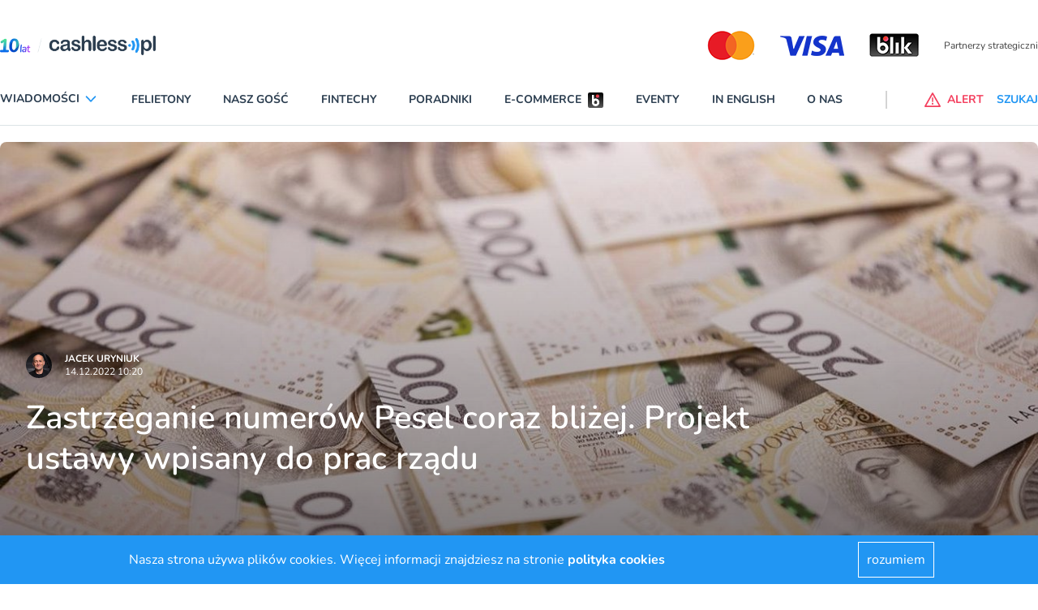

--- FILE ---
content_type: text/html; charset=utf-8
request_url: https://www.cashless.pl/12859-jak-zastrzec-numer-pesel-projekt-ustawy
body_size: 80323
content:
<!DOCTYPE html><html lang="pl"><head><meta content="width=device-width,initial-scale=1" name="viewport" /><meta name="csrf-param" content="authenticity_token" />
<meta name="csrf-token" content="htuwUE-g5t62ppcEOeqYbLlRkHjZuJe9dXMXPDs8FXxaLt8QIRAaSDfsrcDExFsCAsr6Y_wCnTH_E4_2RP3PUg" /><link rel="stylesheet" href="https://cashless.b-cdn.net/assets/application-8fef53dc54e859a85cf1bc9976e2d38eb31fa68a83a3510a833726e2067ef108.css" media="all" data-turbolinks-track="reload" /><script src="https://cashless.b-cdn.net/assets/application-d9bf225c822f6cff6acee5d149fc6de42ed6c64659b3e3406ac244322013f3c4.js" data-turbo-track="reload" defer="defer"></script><link href="/manifest.json" rel="manifest" /><link href="https://cashless.b-cdn.net/images/icon-192x192.png" rel="apple-touch-icon" /><link as="font" crossorigin="" href="https://cashless.b-cdn.net/fonts/nunito-v25-latin-ext_latin-regular.woff2" rel="preload" type="font/woff2" /><link as="font" crossorigin="" href="https://cashless.b-cdn.net/fonts/nunito-v25-latin-ext_latin-600.woff2" rel="preload" type="font/woff2" /><link as="font" crossorigin="" href="https://cashless.b-cdn.net/fonts/nunito-v25-latin-ext_latin-700.woff2" rel="preload" type="font/woff2" /><link as="font" crossorigin="" href="https://cashless.b-cdn.net/fonts/nunito-v25-latin-ext_latin-italic.woff2" rel="preload" type="font/woff2" /><title>Cashless - Zastrzeganie numerów Pesel coraz bliżej. Projekt ustawy wpisany do prac rządu</title><meta name="keywords" content="Zastrzeżenie kredytowe, zastrzeganie numerów Pesel, BIK, Biuro Informacji Kredytowej" /><meta name="description" content="Do wykazu prac legislacyjnych rządu na I kw. przyszłego roku trafił projekt ustawy o zastrzeganiu numerów Pesel." /><link href="/images/favicon.ico" rel="shortcut icon" type="image/vnd.microsoft.icon" /><script async="" data-account="G-21MZ9Z963X" id="gtag" src="https://www.googletagmanager.com/gtag/js?id=G-21MZ9Z963X"></script><meta property="og:title" content="Zastrzeganie numerów Pesel coraz bliżej. Projekt ustawy wpisany do prac rządu" /><meta property="og:description" content="Do wykazu prac legislacyjnych rządu na I kw. przyszłego roku trafił projekt ustawy o zastrzeganiu numerów Pesel." /><meta property="og:image" content="https://s3.elibri.com.pl/cashless/system/uploads/post/main_image/12859/banknoty.webp?X-Amz-Expires=600&amp;X-Amz-Date=20260118T103643Z&amp;X-Amz-Algorithm=AWS4-HMAC-SHA256&amp;X-Amz-Credential=cash_cNSA0CIo73pM%2F20260118%2Feu%2Fs3%2Faws4_request&amp;X-Amz-SignedHeaders=host&amp;X-Amz-Signature=e54698984741051c18156a335b03bb0622dc1ea1b487680502dd3d84a09222b2" /><meta name="twitter:card" content="summary" /><meta name="twitter:description" content="Do wykazu prac legislacyjnych rządu na I kw. przyszłego roku trafił projekt ustawy o zastrzeganiu numerów Pesel." /><meta name="twitter:title" content="Zastrzeganie numerów Pesel coraz bliżej. Projekt ustawy wpisany do prac rządu" /><meta name="twitter:image" content="https://s3.elibri.com.pl/cashless/system/uploads/post/main_image/12859/banknoty.webp?X-Amz-Expires=600&amp;X-Amz-Date=20260118T103643Z&amp;X-Amz-Algorithm=AWS4-HMAC-SHA256&amp;X-Amz-Credential=cash_cNSA0CIo73pM%2F20260118%2Feu%2Fs3%2Faws4_request&amp;X-Amz-SignedHeaders=host&amp;X-Amz-Signature=e54698984741051c18156a335b03bb0622dc1ea1b487680502dd3d84a09222b2" /><script type="application/ld+json">{
  "@context": "http://schema.org",
  "@type": "NewsArticle",
  "mainEntityOfPage": {
    "@type": "WebPage",
    "@id": "https://google.com/article"
  },
  "headline": "Zastrzeganie numerów Pesel coraz bliżej. Projekt ustawy wpisany do prac rządu",
  "dateline": "Warszawa, PL",
  "image": [
    "https://s3.elibri.com.pl/cashless/system/uploads/post/main_image/12859/banknoty.webp?X-Amz-Expires=600&X-Amz-Date=20260118T103643Z&X-Amz-Algorithm=AWS4-HMAC-SHA256&X-Amz-Credential=cash_cNSA0CIo73pM%2F20260118%2Feu%2Fs3%2Faws4_request&X-Amz-SignedHeaders=host&X-Amz-Signature=e54698984741051c18156a335b03bb0622dc1ea1b487680502dd3d84a09222b2"
  ],
  "inLanguage": "pl",
  "datePublished": "2022-12-14 10:20:52 +0100",
  "dateModified": "2022-12-14 10:20:52 +0100",
  "description": "Do wykazu prac legislacyjnych rządu na I kw. przyszłego roku trafił projekt ustawy o zastrzeganiu numerów Pesel.",
  "articleBody": "Rada Ministrów ma się zająć nowym rozwiązaniem legislacyjnym już w I kw. przyszłego roku\n\n \r\n\r\nDziennik Gazeta Prawna kontynuuje dziś temat nowych przepisów, które mają umożliwić czasowe blokowanie numerów Pesel. Pierwsze doniesienia w tej sprawie pojawiły się w połowie 2022 r., a kilka dni temu podano szczegóły planowanego rozwiązania. Teraz natomiast wiadomo już, że rząd zajmie się regulacją na początku przyszłego roku. Projekt odpowiedniej ustawy został bowiem wpisany do wykazu prac legislacyjnych Rady Ministrów na I kw. 2023 r.\r\n\r\nPrzeczytajcie także: Otomoto wprowadza usługę Otomoto Pay\r\n\r\nCelem nowego rozwiązania jest ograniczenie skali zjawiska zaciągania kredytów i pożyczek czy podpisywania ważnych umów na skradzione dane osobowe. Projekt zakłada, że każdy obywatel będzie mógł za darmo zastrzec i odwołać zastrzeżenie swojego numeru Pesel. Informacja na ten temat trafi do centralnej bazy prowadzonej przez Ministerstwo Cyfryzacji. Przed podpisaniem umowy z klientem zobowiązane do tego instytucje będą musiały odpytać bazę i sprawdzić, czy Pesel klienta nie został zastrzeżony. Jeżeli tak – umowa nie powinna zostać podpisana, a jeśli do tego dojdzie – klient nie będzie musiał spłacać zobowiązania.\r\n\r\nPoczątkowo obowiązek sprawdzania bazy zastrzeżeń będzie spoczywał na instytucjach finansowych, w tym bankach, firmach pożyczkowych i leasingowych. W przyszłości byś może do tej listy dopisane zostaną kolejne podmioty, takie jak np. kancelarie notarialne prowadzące transakcje na rynku nieruchomości.\r\n\r\nPrzeczytajcie także: Zastrzeżenie kredytowe BIK-u nie wypaliło?\r\n\r\nPomysł resortu cyfryzacji zakłada, że zastrzeganie i odwołanie zastrzeżenia numeru Pesel będzie możliwe w trakcie wizyty w dowolnym urzędzie gminy. Proces ten będzie też można przeprowadzić zdalnie, za pośrednictwem np. aplikacji mObywatel czy w bankowości elektronicznej. W tym kontekście ciekawe wydaje się, w jaki sposób zabezpieczone będzie odwołanie zastrzeżenia, co ma umożliwić klientowi legalne zaciągnięcie kredytu. Procedura może stać się furtką dla złodziei, którzy przejmą kontrolę nad rachunkiem elektronicznym ofiary i mogą odwołać zastrzeżenie, a następnie zaciągnąć kredyt.\r\n\r\nCiekawostką może być fakt, że w przeszłości podobną usługę jak planowane zastrzeżenie numerów Pesel uruchomiło Biuro Informacji Kredytowej. Usługa o nazwie Zastrzeżenie kredytowe działa, ale jest mało popularna ze względu na fakt, że przystąpiło do niej dobrowolnie niewiele instytucji finansowych.\r\n\r\nŹródło: Dziennik Gazeta Prawna\r\n\r\n ",
  "author": {
    "@type": "Person",
    "name": "Jacek Uryniuk"
  },
  "publisher": {
    "@type": "Organization",
    "name": "Cashless.pl",
    "logo": {
      "@type": "ImageObject",
      "url": "https://www.cashless.pl/images/logo.png"
    }
  }
}</script></head><body data-controller="alert search"><header>
  <div class="block xl:hidden">
    <ydiv class="container mx-auto 2xl:max-w-screen-xl transition-all duration-400" data-controller='accordion'>
  <div class="navbar xl:max-h-full" data-controller="mobile-menu" data-mobile-menu-target="nav">
    <div class="container 2xl:max-w-screen-xl relative xl:static mx-auto mt-6 bg-white">
      <nav class="grid grid-cols-7 sm:grid-cols-12 xl:flex xl:items-center xl:justify-between border-b border-line pb-5 mb-5 px-4 xl:px-0 nav-fix">
        <div class="transition transform xl:hidden order-1 xl:order-none col-span-4 sm:col-span-9">
          <a href="/" title="cashless.pl" class="block w-32"><img src='/images/logo_10lat_v1.png' class='w-full'></a>
        </div>
        <div id="hamburger" class="relative xl:hidden arrow-accordion order-4 xl:order-none" data-action="click->mobile-menu#toggle" data-mobile-menu-target="menu">
          <div id="nav-icon3" data-mobile-menu-target="hamburger" class="absolute right-0 w-8 h-6 transiton transform duration-500 rotate-0 cursor-pointer">
            <span class="belt-1 belt-pseudo h-0.5 bg-bgcategory block absolute w-full max-w-rem2 rounded-xl opacity-100 left-0 transiota tion transform duration-300 re-0 top-0"></span>
            <span class="belt-2 belt-pseudo bg-bgcategory block absolute h-0.5 w-full max-w-rem2 rounded-xl opacity-100 left-0 transition transform duration-300 rotate-0 top-2"></span>
            <span class="belt-3 h-0.5 bg-bgcategory block absolute w-full max-w-rem1half rounded-xl opacity-100 left-0 transition transform duration-300 rotate-0 top-2"></span>
            <span class="belt-4 belt-pseudo h-0.5 bg-bgcategory block absolute w-full max-w-rem2 rounded-xl opacity-100 left-0 transition transform duration-300 rotate-0 top-4"></span>
          </div>
        </div>
        <ul class="overflow-hidden bg-white xl:overflow-visible xl:flex items-center justify-between w-full xl:pr-20 xl:mr-5 xl:border-r uppercase font-bold text-sm navbar max-h-0 left-0 xl:left-auto order-5 xl:order-none hidden" data-mobile-menu-target="maxmenu">
          <li class="logo-sticky transition-all duration-1000 transform scale-0 w-0 absolute left-full hidden">
            <a href="/" title="cashless.pl" class="w-0"><img src='/images/logo_10lat_v1.png' class='w-full'></a>
          </li>
          <li class="accordion px-4 xl:px-0 py-3 xl:py-0 border-b xl:border-none text-darkgray">
            <div class="accordion-item" >
              <div class="accordion-item__title flex items-center accordion-item__title--menu hover:text-bgcategory cursor-pointer" data-action="click->accordion#toggle">
                <span class="accordion-item__span">Wiadomości</span>
                <div class="ml-1 w-5 fill-current fill-blue arrow-accordion"><?xml version="1.0" encoding="utf-8"?>
<svg xmlns="http://www.w3.org/2000/svg" xmlns:xlink="http://www.w3.org/1999/xlink" x="0px" y="0px"
	  viewBox="0 0 92 92" enable-background="new 0 0 92 92" xml:space="preserve">
<path d="M46,63c-1.1,0-2.1-0.4-2.9-1.2l-25-26c-1.5-1.6-1.5-4.1,0.1-5.7c1.6-1.5,4.1-1.5,5.7,0.1l22.1,23l22.1-23
	c1.5-1.6,4.1-1.6,5.7-0.1c1.6,1.5,1.6,4.1,0.1,5.7l-25,26C48.1,62.6,47.1,63,46,63z"/>
</svg>

                </div>
              </div>
              <div class="lg:absolute accordion-item__content accordion-item__content--menu bg-gray-200 xl:bg-white accordion-expaned lg:mt-4half overflow-auto shadow-bar" data-accordion-target="menu" data-mobile-menu-target="overflow">
                <div class="container lg:grid grid-cols-6 gap-4 px-4 py-4 lg:px-0 submenu-container mx-auto 2xl:max-w-screen-xl border-0 lg:border-t lg:border-line" data-mobile-menu-target="submenu">
                  <div>

                        <a class="block w-full mb-4 hover:text-bgcategory" href="/analizy">ANALIZY</a>

                        <a class="block w-full mb-4 hover:text-bgcategory" href="/aplikacje">APLIKACJE</a>

                        <a class="block w-full mb-4 hover:text-bgcategory" href="/bezpieczenstwo">BEZPIECZEŃSTWO</a>

                        <a class="block w-full mb-4 hover:text-bgcategory" href="/ciekawostki">CIEKAWOSTKI</a>

                        <a class="block w-full mb-4 hover:text-bgcategory" href="/e-commerce">E-COMMERCE</a>

                        <a class="block w-full mb-4 hover:text-bgcategory" href="/inni-napisali">INNI NAPISALI</a>

                        <a class="block w-full mb-4 hover:text-bgcategory" href="/insurtech">INSURTECH</a>

                        <a class="block w-full mb-4 hover:text-bgcategory" href="/karty">KARTY</a>

                        <a class="block w-full mb-4 hover:text-bgcategory" href="/konta">KONTA</a>

                        <a class="block w-full mb-4 hover:text-bgcategory" href="/ludzie">LUDZIE</a>

                        <a class="block w-full mb-4 hover:text-bgcategory" href="/patronaty">PATRONATY</a>

                        <a class="block w-full mb-4 hover:text-bgcategory" href="/prawo">PRAWO</a>

                        <a class="block w-full mb-4 hover:text-bgcategory" href="/promocje">PROMOCJE</a>

                        <a class="block w-full mb-4 hover:text-bgcategory" href="/platnosci-mobilne">PŁATNOŚCI MOBILNE</a>

                        <a class="block w-full mb-4 hover:text-bgcategory" href="/raporty-specjalne">RAPORTY SPECJALNE</a>

                        <a class="block w-full mb-4 hover:text-bgcategory" href="/temat-dnia">TEMAT DNIA</a>

                        <a class="block w-full mb-4 hover:text-bgcategory" href="/ubezpieczenia">UBEZPIECZENIA</a>
                  </div>
                </div>
              </div>
            </div>
          </li>
          <li class="px-4 xl:px-0 py-3 xl:py-0 border-b xl:border-none text-darkgray hover:text-bgcategory">
              <a href="/felietony" title="Felietony">Felietony</a>
          </li>
          <li class="px-4 xl:px-0 py-3 xl:py-0 border-b xl:border-none text-darkgray hover:text-bgcategory">
              <a href="/nasz-gosc" title="Nasz gość">Nasz gość</a>
          </li>
          <li class="px-4 xl:px-0 py-3 xl:py-0 border-b xl:border-none text-darkgray hover:text-bgcategory">
              <a href="/fintechy" title="Fintechy">Fintechy</a>
          </li>
          <li class="px-4 xl:px-0 py-3 xl:py-0 border-b xl:border-none text-darkgray hover:text-bgcategory">
              <a href="/poradniki" title="Poradniki">Poradniki</a>
          </li>
          <li class="flex items-center justify-between xl:justify-start px-4 xl:px-0 py-3 xl:py-0 border-b xl:border-none text-darkgray hover:text-bgcategory">
              <a href="/e-commerce" title="E-commerce">E-commerce</a>
              <div class="ml-2">
                <svg xmlns="http://www.w3.org/2000/svg" xmlns:xlink="http://www.w3.org/1999/xlink" width="19" height="19" viewBox="0 0 19 19">
  <defs>
    <clipPath id="clip-path">
      <path id="Path_15126" data-name="Path 15126" d="M147.559,269.965a2.153,2.153,0,0,0-2.153,2.151v14.7a2.152,2.152,0,0,0,2.153,2.151h14.693a2.152,2.152,0,0,0,2.153-2.151v-14.7a2.153,2.153,0,0,0-2.153-2.151Z" transform="translate(-145.406 -269.965)" fill="none"/>
    </clipPath>
    <linearGradient id="linear-gradient" x1="0.349" y1="1" x2="0.352" gradientUnits="objectBoundingBox">
      <stop offset="0" stop-color="#5a5a5a"/>
      <stop offset="0.419" stop-color="#303030"/>
      <stop offset="1"/>
    </linearGradient>
    <linearGradient id="linear-gradient-2" x2="1" y2="1" gradientUnits="objectBoundingBox">
      <stop offset="0" stop-color="#e52f08"/>
      <stop offset="1" stop-color="#e94f96"/>
    </linearGradient>
  </defs>
  <g id="blik" transform="translate(-145.406 -269.965)">
    <g id="Group_13106" data-name="Group 13106" transform="translate(145.406 269.965)" clip-path="url(#clip-path)">
      <rect id="Rectangle_3259" data-name="Rectangle 3259" width="19" height="19" transform="translate(0 0)" fill="url(#linear-gradient)"/>
    </g>
    <g id="Group_13115" data-name="Group 13115" transform="translate(150.339 272.316)">
      <path id="Path_15128" data-name="Path 15128" d="M168.933,285.989a4.55,4.55,0,0,0-2.16.542v-5.166h-2.408v9.19a4.567,4.567,0,1,0,4.568-4.566m0,6.765a2.2,2.2,0,1,1,2.2-2.2,2.2,2.2,0,0,1-2.2,2.2" transform="translate(-164.365 -280.749)" fill="#fff"/>
      <circle id="Ellipse_1" data-name="Ellipse 1" cx="2.153" cy="2.153" r="2.153" transform="translate(4.703)" fill="url(#linear-gradient-2)"/>
    </g>
    <path id="Path_15129" data-name="Path 15129" d="M182.916,280.865a2.154,2.154,0,1,0,2.153-2.154,2.154,2.154,0,0,0-2.153,2.154" transform="translate(-27.75 -6.47)" fill="none"/>
    <path id="Path_15130" data-name="Path 15130" d="M168.933,285.989a4.55,4.55,0,0,0-2.16.542v-5.166h-2.408v9.19a4.567,4.567,0,1,0,4.568-4.566m0,6.765a2.2,2.2,0,1,1,2.2-2.2,2.2,2.2,0,0,1-2.2,2.2" transform="translate(-14.026 -8.434)" fill="#fff"/>
  </g>
</svg>

              </div>
          </li>
          <li class="px-4 xl:px-0 py-3 xl:py-0 border-b xl:border-none text-darkgray hover:text-bgcategory">
              <a href="/events" title="Eventy">Eventy</a>
          </li>
          <li class="px-4 xl:px-0 py-3 xl:py-0 border-b xl:border-none text-darkgray hover:text-bgcategory">
              <a href="/in-english" title="In English">In English</a>
          </li>
          <li class="px-4 xl:px-0 py-3 xl:py-0 border-b xl:border-none text-darkgray hover:text-bgcategory">
            <a href="/o-nas" title="O nas">O nas</a>
          </li>
          <li class="xl:hidden px-4 border-b pt-4">
              <div class="swiper-container max-w-xs sm:max-w-sm w-80 sm:w-px610 max-h-16">
                <div class="swiper-wrapper">
                  <div class="swiper-slide flex items-center justify-end">
                    
                        <a href="https://www.mastercard.pl/pl-pl.html" title="" target="_blank" class="">
                          <img src="https://cashless-images.b-cdn.net/cashless/system/uploads/logo/file/1/master5487a8f1.png" width="90" height="64" alt=""></a>
                        </a>
                        <a href="https://www.visa.pl" title="" target="_blank" class="">
                          <img src="https://cashless-images.b-cdn.net/cashless/system/uploads/logo/file/2/visa6285e40e.png" width="110" height="64" alt=""></a>
                        </a>
                        <a href="https://blik.com" title="" target="_blank" class="">
                          <img src="https://cashless-images.b-cdn.net/cashless/system/uploads/logo/file/3/blikae7e31b4.png" width="91" height="64" alt=""></a>
                        </a>
                  </div>
                </div>
              </div>
          </li>
        </ul>
        <div class="order-6 xl:order-none flex items-center justify-end relative alert-nav">
          <div class="flex items-center justify-end lg:justify-start order-2 xl:order-none">
            <button data-alert-target="alert" data-action="click->alert#modal" class="flex items-center lg:mr-4 text-red-500 hover:text-redalert font-bold uppercase text-xs xl:text-sm focus:outline-none" title="Alert"><div class="sm:mr-2 w-5 fill-current fill-red hover:fill-redalert"><?xml version="1.0" encoding="utf-8"?>
<svg xmlns="http://www.w3.org/2000/svg" xmlns:xlink="http://www.w3.org/1999/xlink" x="0px" y="0px" viewBox="0 0 92 92" enable-background="new 0 0 92 92" xml:space="preserve">
<path id="XMLID_85_" d="M88,87H4c-1.4,0-2.7-0.8-3.5-2c-0.7-1.2-0.7-2.7,0-4l42-74c0.7-1.3,2-2,3.5-2s2.8,0.8,3.5,2l42,74
	c0.7,1.2,0.7,2.8,0,4C90.7,86.2,89.4,87,88,87z M10.9,79h70.3L46,17.1L10.9,79z M50,55.1V36.5c0-2.2-1.8-4-4-4s-4,1.8-4,4v18.6
	c0,2.2,1.8,4,4,4S50,57.3,50,55.1z M49.5,71.7c0.9-0.9,1.5-2.2,1.5-3.5c0-1.3-0.5-2.6-1.5-3.5c-0.9-0.9-2.2-1.5-3.5-1.5
	c-1.3,0-2.6,0.5-3.5,1.5c-0.9,0.9-1.5,2.2-1.5,3.5c0,1.3,0.5,2.6,1.5,3.5c0.9,0.9,2.2,1.5,3.5,1.5C47.3,73.2,48.6,72.6,49.5,71.7z"
	/>
</svg>
</div><span class="hidden xl:inline-block">ALERT</span></button>
          </div>
        </div>
        <div class="order-7 xl:order-none flex items-center justify-end">
          <div class="flex items-center justify-end lg:justify-start order-3 xl:order-none">
            <button data-search-target="search" data-action="click->search#modal" class="flex items-center text-bgcategory hover:text-hovcol font-bold uppercase text-xs xl:text-sm focus:outline-none" title="Szukaj"><div class="mr-2 w-5 fill-current fill-blue hover:fill-hovcol scale-mirror"><?xml version="1.0" encoding="utf-8"?>
<svg xmlns="http://www.w3.org/2000/svg" xmlns:xlink="http://www.w3.org/1999/xlink" x="0px" y="0px"
	 viewBox="0 0 92 92" enable-background="new 0 0 92 92" xml:space="preserve">
<path id="XMLID_1102_" d="M57.8,2.2c-17.1,0-31,14.1-31,31.3c0,7.3,2.5,13.9,6.6,19.3L4,82.6c-1.7,1.8-1.7,4.6,0,6.3
	c0.9,0.9,2,1.3,3.1,1.3c1.2,0,2.3-0.4,3.2-1.3l29.4-29.8c5.1,3.7,11.3,5.8,18,5.8c17.1,0,31-14.1,31-31.3S74.9,2.2,57.8,2.2z
	 M57.8,57c-12.7,0-23-10.5-23-23.4c0-12.9,10.3-23.4,23-23.4c12.7,0,23,10.5,23,23.4C80.8,46.5,70.5,57,57.8,57z M73.3,34
	c-0.2,1.7-1.7,3-3.4,3c-0.2,0-0.3,0-0.5,0c-1.9-0.3-3.2-2-3-3.9c0.7-5.2-5.1-7.9-5.4-8c-1.7-0.8-2.5-2.9-1.7-4.6s2.8-2.5,4.6-1.8
	C64.3,18.8,74.7,23.6,73.3,34z M66,41.6c0.7,0.7,1.2,1.8,1.2,2.8c0,1.1-0.4,2.1-1.2,2.8c-0.7,0.7-1.8,1.2-2.8,1.2
	c-1,0-2.1-0.4-2.8-1.2c-0.7-0.7-1.2-1.8-1.2-2.8c0-1,0.4-2.1,1.2-2.8c0.7-0.7,1.8-1.2,2.8-1.2C64.2,40.4,65.2,40.8,66,41.6z"/>
</svg>
</div><span class="hidden xl:inline-block">SZUKAJ</span></button>
          </div>
        </div>
      </nav>
    </div>
  </div>
  <div class="xl:hidden px-4">
      <div id="swiper-mobile" class="swiper-container mr-0 max-w-xs sm:max-w-sm w-80 sm:w-px610 max-h-16">
        <div class="swiper-wrapper">
          
              <div class="swiper-slide flex items-center justify-between">
                <div class="text-xs text-gray-700 mr-4 leading-5">Partnerzy strategiczni</div>
                  <a href="https://www.mastercard.pl/pl-pl.html" title="" target="_blank" class="">
                    <img src="https://cashless-images.b-cdn.net/cashless/system/uploads/logo/file/1/master5487a8f1.png" width="90" height="64" alt=""></a>
                  </a>
                  <a href="https://www.visa.pl" title="" target="_blank" class="">
                    <img src="https://cashless-images.b-cdn.net/cashless/system/uploads/logo/file/2/visa6285e40e.png" width="110" height="64" alt=""></a>
                  </a>
                  <a href="https://blik.com" title="" target="_blank" class="">
                    <img src="https://cashless-images.b-cdn.net/cashless/system/uploads/logo/file/3/blikae7e31b4.png" width="91" height="64" alt=""></a>
                  </a>
              </div>
              <div class="swiper-slide flex items-center justify-between">
                <div class="text-xs text-gray-700 mr-4 leading-5">Partnerzy wspierający</div>
                  <a href="https://www.kir.pl" title="" target="_blank" class="">
                    <img src="https://cashless-images.b-cdn.net/cashless/system/uploads/logo/file/4/kir3277e831.png" width="88" height="64" alt=""></a>
                  </a>
                  <a href="https://itcard.pl" title="" target="_blank" class="">
                    <img src="https://cashless-images.b-cdn.net/cashless/system/uploads/logo/file/5/itcd37c29e.png" width="127" height="64" alt=""></a>
                  </a>
                  <a href="https://www.polcard.pl/rozwiazania-platnicze/terminale-platnicze/" title="" target="_blank" class="">
                    <img src="https://cashless-images.b-cdn.net/cashless/system/uploads/logo/file/6/polcard3be11d81.png" width="110" height="64" alt=""></a>
                  </a>
              </div>
              <div class="swiper-slide flex items-center justify-between">
                <div class="text-xs text-gray-700 mr-4 leading-5">Partnerzy wspierający</div>
                  <a href="https://www.elavon.pl/index.html#cookieAccept" title="" target="_blank" class="">
                    <img src="https://cashless-images.b-cdn.net/cashless/system/uploads/logo/file/7/elavonec897ef4.png" width="104" height="64" alt=""></a>
                  </a>
                  <a href="https://www.hitachi.eu/pl-pl/" title="" target="_blank" class="">
                    <img src="https://cashless-images.b-cdn.net/cashless/system/uploads/logo/file/8/hitf73edb73.png" width="126" height="64" alt=""></a>
                  </a>
                  <a href="https://www.soonly.pl" title="" target="_blank" class="">
                    <img src="https://cashless-images.b-cdn.net/cashless/system/uploads/logo/file/9/soonly15158013.png" width="118" height="64" alt=""></a>
                  </a>
              </div>
              <div class="swiper-slide flex items-center justify-between">
                <div class="text-xs text-gray-700 mr-4 leading-5">Partnerzy wspierający</div>
                  <a href="https://autopay.pl" title="" target="_blank" class="">
                    <img src="https://cashless-images.b-cdn.net/cashless/system/uploads/logo/file/10/autopay36a0f88c.png" width="137" height="64" alt=""></a>
                  </a>
                  <a href="https://www.adyen.com/pl_PL/?utm_medium=Press&amp;utm_source=General&amp;utm_campaign=2024-09-01-XX-PL-Cashless-Partnership" title="" target="_blank" class="">
                    <img src="https://cashless-images.b-cdn.net/cashless/system/uploads/logo/file/11/adyen6edae85d.png" width="115" height="64" alt=""></a>
                  </a>
                  <a href="https://www.provident.pl" title="" target="_blank" class="">
                    <img src="https://cashless-images.b-cdn.net/cashless/system/uploads/logo/file/15/znaki_1587161c13.png" width="191" height="64" alt=""></a>
                  </a>
              </div>
              <div class="swiper-slide flex items-center justify-between">
                <div class="text-xs text-gray-700 mr-4 leading-5">Partnerzy merytoryczni</div>
                  <a href="https://zbp.pl" title="" target="_blank" class="">
                    <img src="https://cashless-images.b-cdn.net/cashless/system/uploads/logo/file/13/zbp93501f31.png" width="110" height="64" alt=""></a>
                  </a>
                  <a href="https://polskabezgotowkowa.pl" title="" target="_blank" class="">
                    <img src="https://cashless-images.b-cdn.net/cashless/system/uploads/logo/file/14/fundacja2e44b771.png" width="180" height="64" alt=""></a>
                  </a>
              </div>
        </div>
      </div>
  </div>
</div>

  </div>
  <div class="hidden xl:block">
    
<div class="container mx-auto 2xl:max-w-screen-xl transition-all duration-400" data-controller='fixed-menu accordion' data-action="scroll@window->fixed-menu#handle" data-fixed-menu-target="head">
  <div class="flex items-center justify-between my-6 top-bar hidden xl:flex">
    <h1 class="w-48"><a href="/" title="cashless.pl"><img src='/images/logo_10lat_v1.png' class='w-full'></a></h1>
    <div class="hidden xl:block">
      <div class="swiper-container max-w-screen-sm max-h-16" id="swiper-desktop">
        <div class="swiper-wrapper">
          
              <div class="swiper-slide flex items-center justify-end">
                  <a href="https://www.mastercard.pl/pl-pl.html" title="" target="_blank" class="">
                    <img src="https://cashless-images.b-cdn.net/cashless/system/uploads/logo/file/1/master5487a8f1.png" width="90" height="64" alt=""></a>
                  </a>
                  <a href="https://www.visa.pl" title="" target="_blank" class="">
                    <img src="https://cashless-images.b-cdn.net/cashless/system/uploads/logo/file/2/visa6285e40e.png" width="110" height="64" alt=""></a>
                  </a>
                  <a href="https://blik.com" title="" target="_blank" class="">
                    <img src="https://cashless-images.b-cdn.net/cashless/system/uploads/logo/file/3/blikae7e31b4.png" width="91" height="64" alt=""></a>
                  </a>
                <div class="text-xs text-gray-700 ml-4">Partnerzy strategiczni</div>
              </div>
              <div class="swiper-slide flex items-center justify-end">
                  <a href="https://www.kir.pl" title="" target="_blank" class="">
                    <img src="https://cashless-images.b-cdn.net/cashless/system/uploads/logo/file/4/kir3277e831.png" width="88" height="64" alt=""></a>
                  </a>
                  <a href="https://itcard.pl" title="" target="_blank" class="">
                    <img src="https://cashless-images.b-cdn.net/cashless/system/uploads/logo/file/5/itcd37c29e.png" width="127" height="64" alt=""></a>
                  </a>
                  <a href="https://www.polcard.pl/rozwiazania-platnicze/terminale-platnicze/" title="" target="_blank" class="">
                    <img src="https://cashless-images.b-cdn.net/cashless/system/uploads/logo/file/6/polcard3be11d81.png" width="110" height="64" alt=""></a>
                  </a>
                <div class="text-xs text-gray-700 ml-4">Partnerzy wspierający</div>
              </div>
              <div class="swiper-slide flex items-center justify-end">
                  <a href="https://www.elavon.pl/index.html#cookieAccept" title="" target="_blank" class="">
                    <img src="https://cashless-images.b-cdn.net/cashless/system/uploads/logo/file/7/elavonec897ef4.png" width="104" height="64" alt=""></a>
                  </a>
                  <a href="https://www.hitachi.eu/pl-pl/" title="" target="_blank" class="">
                    <img src="https://cashless-images.b-cdn.net/cashless/system/uploads/logo/file/8/hitf73edb73.png" width="126" height="64" alt=""></a>
                  </a>
                  <a href="https://www.soonly.pl" title="" target="_blank" class="">
                    <img src="https://cashless-images.b-cdn.net/cashless/system/uploads/logo/file/9/soonly15158013.png" width="118" height="64" alt=""></a>
                  </a>
                <div class="text-xs text-gray-700 ml-4">Partnerzy wspierający</div>
              </div>
              <div class="swiper-slide flex items-center justify-end">
                  <a href="https://autopay.pl" title="" target="_blank" class="">
                    <img src="https://cashless-images.b-cdn.net/cashless/system/uploads/logo/file/10/autopay36a0f88c.png" width="137" height="64" alt=""></a>
                  </a>
                  <a href="https://www.adyen.com/pl_PL/?utm_medium=Press&amp;utm_source=General&amp;utm_campaign=2024-09-01-XX-PL-Cashless-Partnership" title="" target="_blank" class="">
                    <img src="https://cashless-images.b-cdn.net/cashless/system/uploads/logo/file/11/adyen6edae85d.png" width="115" height="64" alt=""></a>
                  </a>
                  <a href="https://www.provident.pl" title="" target="_blank" class="">
                    <img src="https://cashless-images.b-cdn.net/cashless/system/uploads/logo/file/15/znaki_1587161c13.png" width="191" height="64" alt=""></a>
                  </a>
                <div class="text-xs text-gray-700 ml-4">Partnerzy wspierający</div>
              </div>
              <div class="swiper-slide flex items-center justify-end">
                  <a href="https://zbp.pl" title="" target="_blank" class="">
                    <img src="https://cashless-images.b-cdn.net/cashless/system/uploads/logo/file/13/zbp93501f31.png" width="110" height="64" alt=""></a>
                  </a>
                  <a href="https://polskabezgotowkowa.pl" title="" target="_blank" class="">
                    <img src="https://cashless-images.b-cdn.net/cashless/system/uploads/logo/file/14/fundacja2e44b771.png" width="180" height="64" alt=""></a>
                  </a>
                <div class="text-xs text-gray-700 ml-4">Partnerzy merytoryczni</div>
              </div>
        </div>
      </div>
    </div>
  </div>

  <div class="navbar xl:max-h-full" data-controller="accordion" data-fixed-menu-target="nav" data-accordion-target="nav">
    <div class="container 2xl:max-w-screen-xl relative xl:static mx-auto mt-6 bg-white">
      <nav class="grid grid-cols-7 sm:grid-cols-12 xl:flex xl:items-center xl:justify-between border-b border-line pb-5 mb-5 px-4 xl:px-0 nav-fix">
        <div class="transition transform xl:hidden order-1 xl:order-none col-span-4 sm:col-span-9">
          <a href="/" title="cashless.pl" class="block w-32"><img src='/images/logo_10lat_v1.png' class='w-full'></a>
        </div>
        <ul class="overflow-hidden bg-white xl:overflow-visible xl:flex items-center justify-between w-full xl:pr-20 xl:mr-5 xl:border-r uppercase font-bold text-sm navbar max-h-0 left-0 xl:left-auto order-5 xl:order-none hidden">
          <li class="logo-sticky transition-all duration-1000 transform scale-0 w-0 absolute left-full">
            <a href="/" title="cashless.pl" class="w-0"><img src='/images/logo_10lat_v1.png' class='w-full'></a>
          </li>
          <li class="accordion px-4 xl:px-0 py-3 xl:py-0 border-b xl:border-none text-darkgray h-px67">
            <div class="accordion-item min-h-full mt-accItem" data-action="mouseover->accordion#openDesktopTab mouseout->accordion#closeDesktopTab">
              <div class="accordion-item__title flex items-center accordion-item__title--menu hover:text-bgcategory cursor-pointer" >
                <span class="accordion-item__span">Wiadomości</span>
                  <div class="ml-1 w-5 fill-current fill-blue arrow-accordion" data-accordion-target="arrow"><?xml version="1.0" encoding="utf-8"?>
<svg xmlns="http://www.w3.org/2000/svg" xmlns:xlink="http://www.w3.org/1999/xlink" x="0px" y="0px"
	  viewBox="0 0 92 92" enable-background="new 0 0 92 92" xml:space="preserve">
<path d="M46,63c-1.1,0-2.1-0.4-2.9-1.2l-25-26c-1.5-1.6-1.5-4.1,0.1-5.7c1.6-1.5,4.1-1.5,5.7,0.1l22.1,23l22.1-23
	c1.5-1.6,4.1-1.6,5.7-0.1c1.6,1.5,1.6,4.1,0.1,5.7l-25,26C48.1,62.6,47.1,63,46,63z"/>
</svg>

                </div>
              </div>
              <div class="lg:absolute accordion-item__content accordion-item__content--menu bg-gray-200 xl:bg-white accordion-expaned lg:mt-4half overflow-auto shadow-bar" data-accordion-target="menu">
                <div class="container lg:grid grid-cols-6 gap-4 px-4 py-4 lg:px-0 submenu-container mx-auto 2xl:max-w-screen-xl border-0 lg:border-t lg:border-line">


                    <div class="">
                        <a class="block w-full mb-4 hover:text-bgcategory" href="/analizy">ANALIZY</a>
                        <a class="block w-full mb-4 hover:text-bgcategory" href="/ciekawostki">CIEKAWOSTKI</a>
                        <a class="block w-full mb-4 hover:text-bgcategory" href="/insurtech">INSURTECH</a>
                        <a class="block w-full mb-4 hover:text-bgcategory" href="/ludzie">LUDZIE</a>
                        <a class="block w-full mb-4 hover:text-bgcategory" href="/promocje">PROMOCJE</a>
                        <a class="block w-full mb-4 hover:text-bgcategory" href="/temat-dnia">TEMAT DNIA</a>
                    </div>
                    <div class="">
                        <a class="block w-full mb-4 hover:text-bgcategory" href="/aplikacje">APLIKACJE</a>
                        <a class="block w-full mb-4 hover:text-bgcategory" href="/e-commerce">E-COMMERCE</a>
                        <a class="block w-full mb-4 hover:text-bgcategory" href="/karty">KARTY</a>
                        <a class="block w-full mb-4 hover:text-bgcategory" href="/patronaty">PATRONATY</a>
                        <a class="block w-full mb-4 hover:text-bgcategory" href="/platnosci-mobilne">PŁATNOŚCI MOBILNE</a>
                        <a class="block w-full mb-4 hover:text-bgcategory" href="/ubezpieczenia">UBEZPIECZENIA</a>
                    </div>
                    <div class="">
                        <a class="block w-full mb-4 hover:text-bgcategory" href="/bezpieczenstwo">BEZPIECZEŃSTWO</a>
                        <a class="block w-full mb-4 hover:text-bgcategory" href="/inni-napisali">INNI NAPISALI</a>
                        <a class="block w-full mb-4 hover:text-bgcategory" href="/konta">KONTA</a>
                        <a class="block w-full mb-4 hover:text-bgcategory" href="/prawo">PRAWO</a>
                        <a class="block w-full mb-4 hover:text-bgcategory" href="/raporty-specjalne">RAPORTY SPECJALNE</a>
                    </div>
                  <div class="hidden xl:block col-span-3 group">
                      <div class="mb-2">NAJCZĘŚCIEJ CZYTANE</div>
                      <div class="flex">
                        <div class="overflow-hidden rounded-lg min-w-px100 mr-4">
                          <img src="https://cashless-images.b-cdn.net/cashless/system/uploads/post/thumb_image/18250/alior_ida_3_zmniejszone.webp" alt="" class="transition transform duration-500 flex items-center justify-center h-px60 object-cover mr-4 min-w-px100 rounded-lg group-hover:scale-110">
                        </div>
                        <div class="normal-case">
                          <div class="block font-semibold group-hover:text-hovcol mb-2">Alior zastąpił Konto Jakże Osobiste nowym, droższym Kontem Plus</div>
                          <div class="text-content font-normal"><p>Klienci posiadający "stary" rachunek mogą z niego korzystać na dotychczasowych warunkach</p></div>
                          <a href="/18250-alior-konto-plus" class="flex items-center text-bgcategory text-sm font-bold mt-4" title="Czytaj więcej">Czytaj więcej <span class="block ml-1 w-4 fill-current fill-blue"><svg version="1.1" xmlns="http://www.w3.org/2000/svg" xmlns:xlink="http://www.w3.org/1999/xlink" x="0px" y="0px"
	 width="92px" height="92px" viewBox="0 0 92 92" enable-background="new 0 0 92 92" xml:space="preserve">
<path d="M82.8,48.8l-24.9,25c-0.8,0.8-1.8,1.2-2.8,1.2c-1,0-2-0.4-2.8-1.2c-1.6-1.6-1.6-4.1,0-5.7L70.4,50H12
	c-2.2,0-4-1.8-4-4c0-2.2,1.8-4,4-4h58.4L52.2,23.8c-1.6-1.6-1.6-4.1,0-5.7c1.6-1.6,4.1-1.6,5.7,0l24.9,25
	C84.4,44.7,84.4,47.3,82.8,48.8z"/>
</svg>
</span></a>
                        </div>
                      </div>
                  </div>
                </div>
              </div>
            </div>
          </li>
          <li class="px-4 xl:px-0 py-3 xl:py-0 border-b xl:border-none text-darkgray hover:text-bgcategory">
              <a href="/felietony" title="Felietony">Felietony</a>
          </li>
          <li class="px-4 xl:px-0 py-3 xl:py-0 border-b xl:border-none text-darkgray hover:text-bgcategory">
              <a href="/nasz-gosc" title="Nasz gość">Nasz gość</a>
          </li>
          <li class="px-4 xl:px-0 py-3 xl:py-0 border-b xl:border-none text-darkgray hover:text-bgcategory">
              <a href="/fintechy" title="Fintechy">Fintechy</a>
          </li>
          <li class="px-4 xl:px-0 py-3 xl:py-0 border-b xl:border-none text-darkgray hover:text-bgcategory">
              <a href="/poradniki" title="Poradniki">Poradniki</a>
          </li>
          <li class="flex items-center justify-between xl:justify-start px-4 xl:px-0 py-3 xl:py-0 border-b xl:border-none text-darkgray hover:text-bgcategory">
              <a href="/e-commerce" title="E-commerce">E-commerce</a>
              <div class="ml-2 w-5 fill-current">
                <svg xmlns="http://www.w3.org/2000/svg" width="19" height="19" viewBox="0 0 19 19"><defs><linearGradient id="b" x1=".349" y1="1" x2=".352" gradientUnits="objectBoundingBox"><stop offset="0" stop-color="#5a5a5a"/><stop offset=".419" stop-color="#303030"/><stop offset="1"/></linearGradient><linearGradient id="c" x2="1" y2="1" gradientUnits="objectBoundingBox"><stop offset="0" stop-color="#e52f08"/><stop offset="1" stop-color="#e94f96"/></linearGradient><clipPath id="a"><path data-name="Path 15126" d="M147.559 269.965a2.153 2.153 0 0 0-2.153 2.151v14.7a2.152 2.152 0 0 0 2.153 2.151h14.693a2.152 2.152 0 0 0 2.153-2.151v-14.7a2.153 2.153 0 0 0-2.153-2.151Z" transform="translate(-145.406 -269.965)" fill="none"/></clipPath></defs><g data-name="Group 13106" clip-path="url(#a)"><path data-name="Rectangle 3259" fill="url(#b)" d="M0 0h19v19H0z"/></g><g data-name="Group 13115" transform="translate(4.933 2.351)"><path data-name="Path 15128" d="M4.568 5.24a4.55 4.55 0 0 0-2.16.542V.616H0v9.19A4.567 4.567 0 1 0 4.568 5.24m0 6.765a2.2 2.2 0 1 1 2.2-2.2 2.2 2.2 0 0 1-2.2 2.2" fill="#fff"/><circle data-name="Ellipse 1" cx="2.153" cy="2.153" r="2.153" transform="translate(4.703)" fill="url(#c)"/></g><path data-name="Path 15129" d="M9.76 4.43a2.154 2.154 0 1 0 2.153-2.154A2.154 2.154 0 0 0 9.76 4.43" fill="none"/><path data-name="Path 15130" d="M9.501 7.59a4.55 4.55 0 0 0-2.16.542V2.966H4.933v9.19A4.567 4.567 0 1 0 9.501 7.59m0 6.765a2.2 2.2 0 1 1 2.2-2.2 2.2 2.2 0 0 1-2.2 2.2" fill="#fff"/></svg>
              </div>
          </li>
          <li class="px-4 xl:px-0 py-3 xl:py-0 border-b xl:border-none text-darkgray hover:text-bgcategory">
              <a href="/events" title="Eventy">Eventy</a>
          </li>
          <li class="px-4 xl:px-0 py-3 xl:py-0 border-b xl:border-none text-darkgray hover:text-bgcategory">
              <a href="/in-english" title="In English">In English</a>
          </li>
          <li class="px-4 xl:px-0 py-3 xl:py-0 border-b xl:border-none text-darkgray hover:text-bgcategory">
            <a href="/o-nas" title="O nas">O nas</a>
          </li>
        </ul>
        <div class="order-6 xl:order-none flex items-center justify-end relative alert-nav">
          <div class="flex items-center justify-end lg:justify-start order-2 xl:order-none">
            <button data-alert-target="alert" data-action="click->alert#modal" class="flex items-center lg:mr-4 text-red-500 hover:text-redalert font-bold uppercase text-xs xl:text-sm focus:outline-none" title="Alert"><div class="sm:mr-2 w-5 fill-current fill-red hover:fill-redalert"><?xml version="1.0" encoding="utf-8"?>
<svg xmlns="http://www.w3.org/2000/svg" xmlns:xlink="http://www.w3.org/1999/xlink" x="0px" y="0px" viewBox="0 0 92 92" enable-background="new 0 0 92 92" xml:space="preserve">
<path id="XMLID_85_" d="M88,87H4c-1.4,0-2.7-0.8-3.5-2c-0.7-1.2-0.7-2.7,0-4l42-74c0.7-1.3,2-2,3.5-2s2.8,0.8,3.5,2l42,74
	c0.7,1.2,0.7,2.8,0,4C90.7,86.2,89.4,87,88,87z M10.9,79h70.3L46,17.1L10.9,79z M50,55.1V36.5c0-2.2-1.8-4-4-4s-4,1.8-4,4v18.6
	c0,2.2,1.8,4,4,4S50,57.3,50,55.1z M49.5,71.7c0.9-0.9,1.5-2.2,1.5-3.5c0-1.3-0.5-2.6-1.5-3.5c-0.9-0.9-2.2-1.5-3.5-1.5
	c-1.3,0-2.6,0.5-3.5,1.5c-0.9,0.9-1.5,2.2-1.5,3.5c0,1.3,0.5,2.6,1.5,3.5c0.9,0.9,2.2,1.5,3.5,1.5C47.3,73.2,48.6,72.6,49.5,71.7z"
	/>
</svg>
</div><span class="hidden xl:inline-block">ALERT</span></button>
          </div>
        </div>
        <div class="order-7 xl:order-none flex items-center justify-end">
          <div class="flex items-center justify-end lg:justify-start order-3 xl:order-none">
            <button data-search-target="search" data-action="click->search#modal" class="flex items-center text-bgcategory hover:text-hovcol font-bold uppercase text-xs xl:text-sm focus:outline-none" title="Szukaj"><span class="hidden xl:inline-block">SZUKAJ</span></button>
          </div>
        </div>
      </nav>
    </div>
  </div>
</div>

  </div>

  <div data-search-target="modal" class="transition duration-400 opacity-0 overflow-x-hidden overflow-y-auto opacity-100 z-100 fixed -top-full right-0 bottom-0 left-0 bg-gray-100 search invisible">
  <div class="absolute top-0 w-full">
    <div class="flex">
      <div class="md:w-1/4 grow md:grow-0" data-action="click->search#close"></div>
      <div class="md:w-1/2 mt-64">
        <div data-search-target="close" data-action="click->search#close" class="closeModal absolute top-8 right-8 w-8 cursor-pointer fill-current fill-bgcategory hover:hovcol"><svg xmlns="http://www.w3.org/2000/svg" xmlns:xlink="http://www.w3.org/1999/xlink" x="0px" y="0px"
	 width="92px" height="92px" viewBox="0 0 92 92" enable-background="new 0 0 92 92" xml:space="preserve">
<path d="M70.7,64.3c1.8,1.8,1.8,4.6,0,6.4c-0.9,0.9-2,1.3-3.2,1.3c-1.2,0-2.3-0.4-3.2-1.3L46,52.4L27.7,70.7
	c-0.9,0.9-2,1.3-3.2,1.3s-2.3-0.4-3.2-1.3c-1.8-1.8-1.8-4.6,0-6.4L39.6,46L21.3,27.7c-1.8-1.8-1.8-4.6,0-6.4c1.8-1.8,4.6-1.8,6.4,0
	L46,39.6l18.3-18.3c1.8-1.8,4.6-1.8,6.4,0c1.8,1.8,1.8,4.6,0,6.4L52.4,46L70.7,64.3z"/>
</svg>
</div>
        <div title="cashless.pl" class="flex justify-center mx-auto mb-16 w-80"><svg xmlns="http://www.w3.org/2000/svg" width="100%" height="100%" viewBox="0 0 228 40"><g transform="translate(0)"><g transform="translate(0 0)"><path d="M568.585,11.638v.7a11.637,11.637,0,0,1,3.36-2.927,8.047,8.047,0,0,1,3.92-.941,9.237,9.237,0,0,1,4.864,1.359,9.4,9.4,0,0,1,3.5,3.937,14.062,14.062,0,0,1,1.295,6.167,15.066,15.066,0,0,1-.735,4.808,11.36,11.36,0,0,1-2.03,3.693,8.838,8.838,0,0,1-6.824,3.1,7.827,7.827,0,0,1-4.095-.976,11.384,11.384,0,0,1-3.15-2.857v8.537q0,3.763-2.73,3.763a2.167,2.167,0,0,1-2.135-.976A6.05,6.05,0,0,1,563.3,36.2V11.672a3.588,3.588,0,0,1,.7-2.4,2.46,2.46,0,0,1,1.925-.8,2.5,2.5,0,0,1,1.96.836,3.448,3.448,0,0,1,.7,2.334ZM579.748,19.9a9.922,9.922,0,0,0-.7-3.868,5.525,5.525,0,0,0-1.89-2.474,4.445,4.445,0,0,0-2.695-.871,5.154,5.154,0,0,0-3.99,1.847,8.014,8.014,0,0,0-1.61,5.436,7.765,7.765,0,0,0,1.61,5.261,5.078,5.078,0,0,0,3.99,1.882,4.516,4.516,0,0,0,2.625-.836,5.79,5.79,0,0,0,1.96-2.439,10.163,10.163,0,0,0,.7-3.937Zm8.714,8.188V3.449a3.728,3.728,0,0,1,.77-2.578A2.534,2.534,0,0,1,591.3,0a2.629,2.629,0,0,1,2.065.871,3.733,3.733,0,0,1,.8,2.578V28.084a3.673,3.673,0,0,1-.8,2.578,2.629,2.629,0,0,1-2.065.871,2.586,2.586,0,0,1-2.03-.906,3.589,3.589,0,0,1-.8-2.544Z" transform="translate(-366.167 0)" fill="#2c3e50" fill-rule="evenodd"/><path d="M104.953,28.432a11.637,11.637,0,0,1-3.044-8.467,14.352,14.352,0,0,1,.735-4.669,9.755,9.755,0,0,1,5.739-6.063,12.625,12.625,0,0,1,4.69-.836,11.115,11.115,0,0,1,5.739,1.393,9.111,9.111,0,0,1,3.57,3.624,9.425,9.425,0,0,1,1.19,4.53c0,1.428-.42,2.37-1.225,2.788a8.153,8.153,0,0,1-3.5.628H107.683a7.557,7.557,0,0,0,.77,3.414,5.264,5.264,0,0,0,2.03,2.23,5.53,5.53,0,0,0,2.8.767,6.132,6.132,0,0,0,1.854-.244,6.221,6.221,0,0,0,1.645-.731,15.821,15.821,0,0,0,1.47-1.08c.455-.383,1.015-.905,1.75-1.567a1.872,1.872,0,0,1,1.26-.383,2.167,2.167,0,0,1,1.435.487,1.731,1.731,0,0,1,.524,1.359,3.907,3.907,0,0,1-.594,1.812,6.776,6.776,0,0,1-1.821,1.952,10.173,10.173,0,0,1-3.08,1.568,13.207,13.207,0,0,1-4.234.627C109.818,31.568,106.983,30.523,104.953,28.432ZM109.328,13.8a7.409,7.409,0,0,0-1.645,4.321h10.323a6.9,6.9,0,0,0-1.574-4.355,4.655,4.655,0,0,0-3.6-1.428A4.555,4.555,0,0,0,109.328,13.8ZM69.712,28.119V3.449A3.847,3.847,0,0,1,70.447.871,2.534,2.534,0,0,1,72.512,0a2.56,2.56,0,0,1,2.1.871,3.848,3.848,0,0,1,.734,2.578v8.4a12.26,12.26,0,0,1,2.135-1.986,7.58,7.58,0,0,1,2.275-1.08,9.664,9.664,0,0,1,2.695-.349,8.15,8.15,0,0,1,3.85.906,6.6,6.6,0,0,1,2.624,2.648,6.018,6.018,0,0,1,.805,2.265,17.735,17.735,0,0,1,.21,2.892V28.014a3.911,3.911,0,0,1-.77,2.578,2.63,2.63,0,0,1-2.065.871q-2.834,0-2.834-3.449V18.467a8.954,8.954,0,0,0-.805-4.182,3.2,3.2,0,0,0-3.08-1.463,4.476,4.476,0,0,0-2.73.871,5,5,0,0,0-1.82,2.369,14.758,14.758,0,0,0-.455,4.53v7.526a3.788,3.788,0,0,1-.77,2.578,2.606,2.606,0,0,1-2.1.871C70.622,31.568,69.712,30.418,69.712,28.119Zm60.124,2.474a7.336,7.336,0,0,1-3.22-2.334,4.715,4.715,0,0,1-1.05-2.823,2.153,2.153,0,0,1,.665-1.6,2.275,2.275,0,0,1,1.68-.662,1.844,1.844,0,0,1,1.364.453,4.434,4.434,0,0,1,.91,1.219,6.322,6.322,0,0,0,2.1,2.265,6.42,6.42,0,0,0,3.325.767,4.665,4.665,0,0,0,2.8-.767,2.082,2.082,0,0,0,1.084-1.742,2.394,2.394,0,0,0-1.12-2.2,14.217,14.217,0,0,0-3.744-1.324,32.6,32.6,0,0,1-4.794-1.533,7.8,7.8,0,0,1-2.94-2.126,4.838,4.838,0,0,1-1.12-3.206,5.808,5.808,0,0,1,1.015-3.24,6.993,6.993,0,0,1,3.01-2.4,11.817,11.817,0,0,1,4.83-.906,15.215,15.215,0,0,1,3.955.454,10.478,10.478,0,0,1,2.939,1.219,5.608,5.608,0,0,1,1.785,1.707,3.264,3.264,0,0,1,.63,1.847,2.049,2.049,0,0,1-.665,1.6,2.54,2.54,0,0,1-1.855.628,2.437,2.437,0,0,1-1.5-.488,10.1,10.1,0,0,1-1.4-1.5,4.918,4.918,0,0,0-1.505-1.324,4.654,4.654,0,0,0-2.379-.488,4.5,4.5,0,0,0-2.555.662,1.952,1.952,0,0,0-1.015,1.638,1.78,1.78,0,0,0,.735,1.464,6.1,6.1,0,0,0,2.03.941c.84.244,2.03.557,3.5.906a18.2,18.2,0,0,1,4.34,1.533,7.112,7.112,0,0,1,2.554,2.126,4.388,4.388,0,0,1,.875,2.752,6.85,6.85,0,0,1-1.155,4.007,7.13,7.13,0,0,1-3.395,2.544,14.956,14.956,0,0,1-5.459.871A13.193,13.193,0,0,1,129.836,30.592Zm-78.006,0a7.337,7.337,0,0,1-3.22-2.334,4.715,4.715,0,0,1-1.05-2.823,2.153,2.153,0,0,1,.665-1.6,2.274,2.274,0,0,1,1.68-.662,1.844,1.844,0,0,1,1.364.453,4.434,4.434,0,0,1,.91,1.219,6.322,6.322,0,0,0,2.1,2.265,6.42,6.42,0,0,0,3.325.767,4.666,4.666,0,0,0,2.8-.767,2.082,2.082,0,0,0,1.084-1.742,2.394,2.394,0,0,0-1.12-2.2,14.22,14.22,0,0,0-3.745-1.324,32.6,32.6,0,0,1-4.794-1.533,7.8,7.8,0,0,1-2.94-2.126,4.838,4.838,0,0,1-1.12-3.206,5.808,5.808,0,0,1,1.015-3.24,6.993,6.993,0,0,1,3.01-2.4,11.814,11.814,0,0,1,4.83-.906,15.214,15.214,0,0,1,3.955.454A10.478,10.478,0,0,1,63.518,10.1,5.608,5.608,0,0,1,65.3,11.812a3.264,3.264,0,0,1,.63,1.847,2.049,2.049,0,0,1-.665,1.6,2.54,2.54,0,0,1-1.855.628,2.437,2.437,0,0,1-1.5-.488,10.11,10.11,0,0,1-1.4-1.5A4.919,4.919,0,0,0,59,12.579a4.655,4.655,0,0,0-2.38-.488,4.5,4.5,0,0,0-2.555.662,1.952,1.952,0,0,0-1.014,1.638,1.78,1.78,0,0,0,.734,1.464,6.1,6.1,0,0,0,2.03.941c.84.244,2.03.557,3.5.906a18.207,18.207,0,0,1,4.34,1.533,7.111,7.111,0,0,1,2.554,2.126,4.388,4.388,0,0,1,.875,2.752,6.85,6.85,0,0,1-1.155,4.007,7.129,7.129,0,0,1-3.395,2.544,14.954,14.954,0,0,1-5.459.871A13.193,13.193,0,0,1,51.829,30.592Zm-10.709.14a15.956,15.956,0,0,1-1.785-2.4,19.234,19.234,0,0,1-3.989,2.4,11.468,11.468,0,0,1-4.34.8,7.951,7.951,0,0,1-3.85-.871A6.38,6.38,0,0,1,24.6,28.328a6.087,6.087,0,0,1-.91-3.206,5.7,5.7,0,0,1,1.47-3.972,7.092,7.092,0,0,1,4.094-2.2c.35-.07,1.26-.279,2.695-.558s2.659-.557,3.675-.8,2.135-.523,3.324-.871a6.044,6.044,0,0,0-.909-3.311c-.525-.7-1.645-1.045-3.325-1.045a7.113,7.113,0,0,0-3.254.592,5.188,5.188,0,0,0-1.89,1.812,17.366,17.366,0,0,1-1.12,1.6,1.913,1.913,0,0,1-1.4.383,2.363,2.363,0,0,1-1.645-.628,2.058,2.058,0,0,1-.7-1.568,4.847,4.847,0,0,1,1.05-2.926A7.731,7.731,0,0,1,29.082,9.3,14.8,14.8,0,0,1,34.716,8.4a16.67,16.67,0,0,1,5.915.871,5.572,5.572,0,0,1,3.044,2.788,12.2,12.2,0,0,1,.875,5.087v3.379c0,.941,0,1.952-.035,3.1a11.469,11.469,0,0,0,.525,3.345,10.322,10.322,0,0,1,.525,2.23,2.166,2.166,0,0,1-.805,1.6,2.8,2.8,0,0,1-1.89.732A2.673,2.673,0,0,1,41.12,30.732Zm-5.81-9.651c-1.575.348-2.695.592-3.324.767a4.755,4.755,0,0,0-1.75.941,2.379,2.379,0,0,0-.841,1.951,2.807,2.807,0,0,0,.98,2.2,3.688,3.688,0,0,0,2.555.906,6.719,6.719,0,0,0,3.114-.731,4.9,4.9,0,0,0,2.1-1.916,8.582,8.582,0,0,0,.77-4.251v-.823A28.525,28.525,0,0,1,35.311,21.081Zm115.8,9.512a7.338,7.338,0,0,1-3.22-2.334,4.716,4.716,0,0,1-1.05-2.823,2.153,2.153,0,0,1,.665-1.6,2.275,2.275,0,0,1,1.68-.662,1.846,1.846,0,0,1,1.365.453,4.451,4.451,0,0,1,.91,1.219,6.32,6.32,0,0,0,2.1,2.265,6.421,6.421,0,0,0,3.325.767,4.666,4.666,0,0,0,2.8-.767,2.083,2.083,0,0,0,1.084-1.742,2.394,2.394,0,0,0-1.12-2.2,14.22,14.22,0,0,0-3.745-1.324,32.6,32.6,0,0,1-4.794-1.533,7.8,7.8,0,0,1-2.94-2.126,4.839,4.839,0,0,1-1.12-3.206,5.809,5.809,0,0,1,1.015-3.24,6.994,6.994,0,0,1,3.01-2.4,11.817,11.817,0,0,1,4.83-.906,15.215,15.215,0,0,1,3.955.454A10.464,10.464,0,0,1,162.8,10.1a5.606,5.606,0,0,1,1.785,1.707,3.264,3.264,0,0,1,.63,1.847,2.049,2.049,0,0,1-.665,1.6,2.538,2.538,0,0,1-1.854.628,2.437,2.437,0,0,1-1.505-.488,10.1,10.1,0,0,1-1.4-1.5,4.921,4.921,0,0,0-1.505-1.324,4.653,4.653,0,0,0-2.38-.488,4.494,4.494,0,0,0-2.554.662,1.952,1.952,0,0,0-1.015,1.638,1.781,1.781,0,0,0,.735,1.464,6.1,6.1,0,0,0,2.03.941c.84.244,2.03.557,3.5.906a18.193,18.193,0,0,1,4.34,1.533,7.1,7.1,0,0,1,2.554,2.126,4.387,4.387,0,0,1,.875,2.752,6.85,6.85,0,0,1-1.155,4.007,7.131,7.131,0,0,1-3.394,2.544,14.963,14.963,0,0,1-5.46.87A13.193,13.193,0,0,1,151.114,30.592Zm-56.834.035a3.856,3.856,0,0,1-.805-2.578V3.449a3.731,3.731,0,0,1,.77-2.578A2.534,2.534,0,0,1,96.31,0a2.628,2.628,0,0,1,2.064.871,3.731,3.731,0,0,1,.805,2.578V28.084a3.674,3.674,0,0,1-.805,2.579,2.63,2.63,0,0,1-2.064.87A2.585,2.585,0,0,1,94.28,30.627ZM2.975,28.4A11.257,11.257,0,0,1,0,20.175a13.347,13.347,0,0,1,1.365-6.168A9.764,9.764,0,0,1,5.284,9.861,12.29,12.29,0,0,1,11.444,8.4a11.68,11.68,0,0,1,4.06.662,9.816,9.816,0,0,1,3.114,1.672,8.576,8.576,0,0,1,1.96,2.161,4.342,4.342,0,0,1,.7,2.16,2.249,2.249,0,0,1-.77,1.742,2.724,2.724,0,0,1-1.855.7,1.927,1.927,0,0,1-1.19-.348,5.33,5.33,0,0,1-1.05-1.185,9.075,9.075,0,0,0-2.169-2.369,5.009,5.009,0,0,0-2.9-.8,4.935,4.935,0,0,0-4.06,1.952,8.306,8.306,0,0,0-1.54,5.366,10.8,10.8,0,0,0,.385,2.926,6.47,6.47,0,0,0,1.155,2.3A4.8,4.8,0,0,0,9.1,26.76a5.758,5.758,0,0,0,2.345.488,5.29,5.29,0,0,0,2.939-.8,7.018,7.018,0,0,0,2.17-2.4,5.976,5.976,0,0,1,1.12-1.5,2.2,2.2,0,0,1,1.47-.557,2.3,2.3,0,0,1,1.75.8,2.638,2.638,0,0,1,.665,1.707,4.933,4.933,0,0,1-.63,2.264A8.194,8.194,0,0,1,19,29.059,9.481,9.481,0,0,1,15.713,30.8a13.764,13.764,0,0,1-4.48.662C7.7,31.464,4.969,30.453,2.975,28.4Z" transform="translate(0 0.035)" fill="#2c3e50"/></g><g transform="translate(169.242 4.907)"><path d="M486.47,49.2a2.87,2.87,0,1,1-2.87,2.87,2.883,2.883,0,0,1,2.87-2.87Z" transform="translate(-483.6 -36.889)" fill="#2196f3" fill-rule="evenodd"/><path d="M504.695,27.9c-2.73,1.19-1.68,3.15-.525,5.144,3.43,5.809-.63,10.639-.98,11.759-.8,2.485,1.435,4.585,3.745,3.29,2.38-1.33,4.164-7.524,3.815-11.374-.28-3.185-2.555-10.359-6.054-8.819Z" transform="translate(-496.19 -22.906)" fill="#2196f3" fill-rule="evenodd"/><path d="M527.171,14.54c-4.2,2.835,3.15,5.074,2.135,16.623a19.788,19.788,0,0,1-2.52,8.049c-1.995,3.64.455,6.264,3.08,4.619,3.115-1.96,5.144-11.514,4.794-16.448-.245-3.6-2.765-16.028-7.489-12.844Z" transform="translate(-511.073 -14.023)" fill="#2196f3" fill-rule="evenodd"/></g></g></svg></div>
        <div class="text-center text-lg mb-12 text-content">Przeszukaj zasoby cashless.pl</div>

        <form class="md:max-w-xl mx-auto mb-12" action="/wyniki-wyszukiwania" accept-charset="UTF-8" method="get">
          <div class="mb-4 flex items-center justify-center">
            <label for="search-cashless" class="sr-only">Szukane hasło</label>
            <input type="text" name="q" class="form-input w-64 md:w-full bg-white border-transparent rounded-l focus:outline-none focus:border-gray-100 focus:shadow-lg focus:ring-offset-0 focus:ring-opacity-0 focus:ring-transparent placeholder-gray-600" placeholder="Powiedz nam czego szukasz" data-search-target="q">
            <button type="submit" class="bg-bgcategory flex py-2 px-6 flex items-center justify-center rounded-r hover:shadow-blue border-transparent focus:outline-none focus:border-gray-100 focus:shadow-blue focus:ring-offset-0 focus:ring-opacity-0 focus:ring-transparent">
              <div class="w-5 fill-current fill-white mr-2 scale-mirror"><?xml version="1.0" encoding="utf-8"?>
<svg xmlns="http://www.w3.org/2000/svg" xmlns:xlink="http://www.w3.org/1999/xlink" x="0px" y="0px"
	 viewBox="0 0 92 92" enable-background="new 0 0 92 92" xml:space="preserve">
<path id="XMLID_1102_" d="M57.8,2.2c-17.1,0-31,14.1-31,31.3c0,7.3,2.5,13.9,6.6,19.3L4,82.6c-1.7,1.8-1.7,4.6,0,6.3
	c0.9,0.9,2,1.3,3.1,1.3c1.2,0,2.3-0.4,3.2-1.3l29.4-29.8c5.1,3.7,11.3,5.8,18,5.8c17.1,0,31-14.1,31-31.3S74.9,2.2,57.8,2.2z
	 M57.8,57c-12.7,0-23-10.5-23-23.4c0-12.9,10.3-23.4,23-23.4c12.7,0,23,10.5,23,23.4C80.8,46.5,70.5,57,57.8,57z M73.3,34
	c-0.2,1.7-1.7,3-3.4,3c-0.2,0-0.3,0-0.5,0c-1.9-0.3-3.2-2-3-3.9c0.7-5.2-5.1-7.9-5.4-8c-1.7-0.8-2.5-2.9-1.7-4.6s2.8-2.5,4.6-1.8
	C64.3,18.8,74.7,23.6,73.3,34z M66,41.6c0.7,0.7,1.2,1.8,1.2,2.8c0,1.1-0.4,2.1-1.2,2.8c-0.7,0.7-1.8,1.2-2.8,1.2
	c-1,0-2.1-0.4-2.8-1.2c-0.7-0.7-1.2-1.8-1.2-2.8c0-1,0.4-2.1,1.2-2.8c0.7-0.7,1.8-1.2,2.8-1.2C64.2,40.4,65.2,40.8,66,41.6z"/>
</svg>
</div>
              <span class="text-white hidden sm:block">SZUKAJ</span>
            </button>
          </div>
</form>      </div>
      <div class="md:w-1/4 grow md:grow-0" data-action="click->search#close"></div>
    </div>
  </div>
</div>

<div data-alert-target="modal" class="transition duration-400 opacity-0 overflow-x-hidden overflow-y-auto opacity-500 z-100 fixed -top-full right-0 bottom-0 left-0 bg-gray-100 alert invisible">
  <div class="absolute top-0 w-full">
    <div class="flex">
      <div class="md:w-1/4 grow md:grow-0" data-action="click->alert#close"></div>
      <div class="md:w-1/2 md:mt-12 p-6">
         <turbo-frame id="alert">
  <form action="/alerts" accept-charset="UTF-8" method="post"><input type="hidden" name="authenticity_token" value="wsK3wrztkMoVrJ5f2SJGNVLvxzcwCkQXJlGTKhBb1AJY84b7Q4QAWq03--hIDIj_tQcYouOTGNrpBUZT2ahBsw" autocomplete="off" />
    <div data-alert-target="close" data-action="click->alert#close" class="closeModal absolute top-4 right-4 w-8 cursor-pointer fill-current fill-red"><svg xmlns="http://www.w3.org/2000/svg" xmlns:xlink="http://www.w3.org/1999/xlink" x="0px" y="0px"
	 width="92px" height="92px" viewBox="0 0 92 92" enable-background="new 0 0 92 92" xml:space="preserve">
<path d="M70.7,64.3c1.8,1.8,1.8,4.6,0,6.4c-0.9,0.9-2,1.3-3.2,1.3c-1.2,0-2.3-0.4-3.2-1.3L46,52.4L27.7,70.7
	c-0.9,0.9-2,1.3-3.2,1.3s-2.3-0.4-3.2-1.3c-1.8-1.8-1.8-4.6,0-6.4L39.6,46L21.3,27.7c-1.8-1.8-1.8-4.6,0-6.4c1.8-1.8,4.6-1.8,6.4,0
	L46,39.6l18.3-18.3c1.8-1.8,4.6-1.8,6.4,0c1.8,1.8,1.8,4.6,0,6.4L52.4,46L70.7,64.3z"/>
</svg>
</div>
    <img src="/images/logo_red.png" class="mx-auto mt-16 md:mt-0 md:mb-8" width="326" height="58">
    <div class="text-center text-base sm:text-lg mb-4 sm:mb-12">Nie możesz się dostać na konto? Karta nie działa? Awaria w Twoim banku? Chcesz się podzielić informacją, która może być ciekawa dla innych? <span class="font-bold">Napisz do nas.</span></div>

    <div class="max-w-xl mx-auto mb-12">
      <div class="mb-1 sm:mb-4 flex justify-center sm:block">
        <label for="name-alert" class="sr-only">Imię i nazwisko</label>
          <input class="form-input w-full bg-white border-transparent rounded focus:outline-none focus:border-gray-100 focus:shadow-lg focus:ring-offset-0 focus:ring-opacity-0 focus:ring-transparent placeholder-gray-600 mb-4" placeholder="Imię i nazwisko (wymagane)" type="text" name="alert[name]" id="alert_name" />
      </div>
      <div class="mb-1 sm:mb-4 flex justify-center sm:block">
        <label for="email-alert" class="sr-only">E-mail</label>
          <input class="form-input w-full bg-white border-transparent rounded focus:outline-none focus:border-gray-100 focus:shadow-lg focus:ring-offset-0 focus:ring-opacity-0 focus:ring-transparent placeholder-gray-600 mb-4" placeholder="Adres e-mail (wymagane)" type="email" name="alert[email]" id="alert_email" />
      </div>
      <div class="mb-4 flex justify-center sm:block relative">
          <label for="alert-body" class="absolute -top-2 pl-4 text-gray-600 text-xs left-2">Treść wiadomości</label>
          <textarea class="form-textarea h-32 resize-none bg-white w-full border-transparent rounded focus:outline-none focus:border-gray-100 focus:shadow-lg focus:ring-offset-0 focus:ring-opacity-0 focus:ring-transparent p-4" name="alert[body]" id="alert_body">
</textarea>
      </div>
      <div class="block sm:flex items-center justify-between">
        <div></div>
        <button type="submit" class="mx-auto sm:m-0 h-16 bg-red-600 flex py-2 px-6 flex items-center justify-center rounded-md hover:shadow-primarybtnhover border-transparent focus:outline-none focus:border-gray-100 focus:shadow-primarybtnhover focus:ring-offset-0 focus:ring-opacity-0 focus:ring-transparent">
          <div class="w-5 fill-current fill-white mr-2"><svg version="1.1" xmlns="http://www.w3.org/2000/svg" xmlns:xlink="http://www.w3.org/1999/xlink" x="0px" y="0px"
	 width="92px" height="92px" viewBox="0 0 92 92" enable-background="new 0 0 92 92" xml:space="preserve">
<path d="M84,71.5c-6.7,0-9.3-3.9-9.3-28.4c0-19.2-8.7-31.2-23.7-33V3.9c0-2.2-1.8-4-4-4s-4,1.8-4,4v6
	c-16,1.3-25.3,13.5-25.3,33.1c0,24.5-2.9,28.4-9.7,28.4C5.9,71.5,4,73,4,75.2C4,77.5,5.8,79,8,79h26c0.3,3,1.2,6.7,3.6,9.3
	c2.1,2.3,4.9,3.6,8.2,3.6c3.3,0,6.1-1.4,8.2-3.6c2.5-2.7,3.5-6.3,3.9-9.3H84c2.2,0,4-1.5,4-3.8C88,73,86.2,71.5,84,71.5z M48.2,82.9
	c-0.4,0.4-1,1-2.4,1c-1.3,0-1.9-0.6-2.3-1C42.8,82,42.3,81,42.1,79h3.4c0.2,0,0.4,0,0.6,0c0.2,0,0.4,0,0.6,0h3.3
	C49.6,81,49.1,82,48.2,82.9z M46.6,71c-0.2,0-0.4,0-0.6,0c-0.2,0-0.4,0-0.6,0H21.8c3.7-7,3.7-17.9,3.7-28.1
	c0-16.3,7.1-24.9,19.9-24.9h1.1c12.8,0,19.9,8.6,19.9,24.9c0,10.2,0,21.1,3.7,28.1H46.6z M60.8,35.5c0.1,1.9-1.4,3.6-3.3,3.7
	c-0.1,0-0.1,0-0.2,0c-1.8,0-3.4-1.4-3.5-3.3c-0.3-4.5-3.8-6.1-4.2-6.3c-1.8-0.8-2.6-2.8-1.9-4.6c0.7-1.8,2.7-2.6,4.5-1.9
	C52.6,23.3,60.3,26.5,60.8,35.5z"/>
</svg>
</div>
          <span class="text-white font-bold">WYŚLIJ ALERT</span>
        </button>
      </div>
    </div>
    <a href="#"data-alert-target="back" data-action="click->alert#close" class="mt-24 mb-8 sm:mb-0 flex justify-center items-center">
      <div class="w-4 fill-current fill-red"><svg version="1.1" xmlns="http://www.w3.org/2000/svg" xmlns:xlink="http://www.w3.org/1999/xlink" x="0px" y="0px"
	 width="92px" height="92px" viewBox="0 0 92 92" enable-background="new 0 0 92 92" xml:space="preserve">
<path d="M84,46c0,2.2-1.8,4-4,4H21.6l18.1,18.2c1.6,1.6,1.6,4.1,0,5.7C39,74.6,38,75,36.9,75c-1,0-2.1-0.4-2.8-1.2
	l-24.9-25c-1.6-1.6-1.6-4.1,0-5.6l24.9-25c1.6-1.6,4.1-1.6,5.7,0c1.6,1.6,1.6,4.1,0,5.7L21.6,42H80C82.2,42,84,43.8,84,46z"/>
</svg>
</div>
      <div class="ml-2 font-bold text-sm">WRÓĆ DO CASHLESS.PL</div>
    </a>
</form></turbo-frame>

      </div>
      <div class="md:w-1/4 grow md:grow-0" data-action="click->alert#close"></div>
    </div>
  </div>
</div>


</header>
<div class="container mx-auto px-4 md:px-0 2xl:max-w-screen-xl"><div class="relative mb-8 md:mb-16"><img alt="" class="rounded-lg w-full md:h-500 min-h-330 object-cover" height="540" src="https://cashless-images.b-cdn.net/cashless/system/uploads/post/main_image/12859/banknoty.webp" width="1332" /><div class="absolute top-0 w-full h-full bg-gradient-to-t from-black opacity-50"></div><div class="absolute top-36 md:top-1/2 px-4 md:px-8 pb-8 text-white"><div class="flex mb-2 md:mb-6"><a class="flex h-8 mr-4 block" href="/o-nas/jacek-uryniuk"><img alt="" class="rounded-full object-cover w-8" height="170" src="https://cashless-images.b-cdn.net/cashless/system/uploads/author/author_photo/199/jacek_uryniuk-crop.JPG" width="170" /></a><div class="text-xs leading-4"><div class="uppercase font-bold"><a href="/o-nas/jacek-uryniuk">Jacek Uryniuk</a></div><p class="date author-info"><a href="/o-nas/jacek-uryniuk">14.12.2022 10:20</a></p></div></div><div class="font-semibold text-xl md:text-4/5xl max-w-4xl leading-tight">Zastrzeganie numerów Pesel coraz bliżej. Projekt ustawy wpisany do prac rządu</div></div><div class="relative md:max-w-md text-xs text-white sm:pl-0 md:pl-8"><div class="absolute -bottom-3 w-full flex font-bold"><div class="uppercase bg-bgcategory w-full flex justify-center md:w-auto py-1 px-2 md:px-4 rounded-l"><a href="/inni-napisali">INNI NAPISALI</a></div><div class="bg-bgcomments w-full flex justify-center md:w-auto py-1 md:px-4"><a class="flex items-center" href="#disqus_thread"><div class="w-4 h-4 fill-current fill-white mr-2"><?xml version="1.0" encoding="utf-8"?>
<svg xmlns="http://www.w3.org/2000/svg" xmlns:xlink="http://www.w3.org/1999/xlink" x="0px" y="0px"
	  viewBox="0 0 92 92" enable-background="new 0 0 92 92" xml:space="preserve">
<path id="XMLID_1284_" d="M88,6H4c-2.2,0-4,1.8-4,4v51.1C0,63.3,1.8,65,4,65h47v17c0,1.7,1.3,3.2,2.8,3.8c0.5,0.2,1,0.2,1.5,0.2
	c1.2,0,2.3-0.5,3.1-1.4L75,65h13c2.2,0,4-1.7,4-3.9V10C92,7.8,90.2,6,88,6z M84,57H73.2c-1.2,0-2.5,0.6-3.3,1.4L59,71.1v-10
	c0-2.2-1.4-4.1-3.6-4.1H8V14h76V57z M18.6,28c0-2.2,1.8-4,4-4h29c2.2,0,4,1.8,4,4s-1.8,4-4,4h-29C20.4,32,18.6,30.2,18.6,28z
	 M62.5,31.1c-0.7-0.7-1.2-1.8-1.2-2.8c0-1.1,0.4-2.1,1.2-2.8c0.8-0.8,1.8-1.2,2.8-1.2c1.1,0,2.1,0.4,2.8,1.2
	c0.7,0.7,1.2,1.8,1.2,2.8c0,1.1-0.4,2.1-1.2,2.8c-0.8,0.8-1.8,1.2-2.8,1.2C64.3,32.2,63.3,31.8,62.5,31.1z"/>
</svg>
</div>3</a></div><div class="bg-fb w-full flex justify-center md:w-auto py-1 md:px-4"><a class="flex items-center" href="http://www.facebook.com/share.php?title=Zastrzeganie+numer%C3%B3w+Pesel+coraz+bli%C5%BCej.+Projekt+ustawy+wpisany+do+prac+rz%C4%85du&amp;u=https%3A%2F%2Fwww.cashless.pl%2F12859-jak-zastrzec-numer-pesel-projekt-ustawy"><div class="w-4 h-4 fill-current fill-white mr-1"><svg id="Bold" enable-background="new 0 0 24 24" height="512" viewBox="0 0 24 24" width="512" xmlns="http://www.w3.org/2000/svg"><path d="m15.997 3.985h2.191v-3.816c-.378-.052-1.678-.169-3.192-.169-3.159 0-5.323 1.987-5.323 5.639v3.361h-3.486v4.266h3.486v10.734h4.274v-10.733h3.345l.531-4.266h-3.877v-2.939c.001-1.233.333-2.077 2.051-2.077z"/></svg></div></a></div><div class="bg-twitter w-full flex justify-center md:w-auto py-1 md:px-4"><a class="flex items-center" href="http://twitter.com/share?text=Zastrzeganie+numer%C3%B3w+Pesel+coraz+bli%C5%BCej.+Projekt+ustawy+wpisany+do+prac+rz%C4%85du&amp;url=https%3A%2F%2Fwww.cashless.pl%2F12859-jak-zastrzec-numer-pesel-projekt-ustawy"><div class="w-4 h-4 fill-current fill-white mr-1"><?xml version="1.0" encoding="iso-8859-1"?>
<svg version="1.1" xmlns="http://www.w3.org/2000/svg" viewBox="0 0 300 300">
 <path d="M178.57 127.15 290.27 0h-26.46l-97.03 110.38L89.34 0H0l117.13 166.93L0 300.25h26.46l102.4-116.59 81.8 116.59h89.34M36.01 19.54H76.66l187.13 262.13h-40.66"/>
</svg>
</div></a></div><div class="bg-linkedin w-full flex justify-center md:w-auto py-1 md:px-4 rounded-r"><a class="flex items-center" href="https://www.linkedin.com/shareArticle?title=Zastrzeganie+numer%C3%B3w+Pesel+coraz+bli%C5%BCej.+Projekt+ustawy+wpisany+do+prac+rz%C4%85du&amp;url=https%3A%2F%2Fwww.cashless.pl%2F12859-jak-zastrzec-numer-pesel-projekt-ustawy"><div class="w-4 h-4 fill-current fill-white mr-1"><svg xmlns="http://www.w3.org/2000/svg" width="28" height="28" viewBox="0 0 28 28"><g transform="translate(-1062 -2)"><rect width="28" height="28" rx="4" transform="translate(1062 2)" fill="#fff"/><path d="M-6.706-8.944V.294h2.912V-8.944ZM.875-5.069A1.6,1.6,0,0,1,2.5-6.856c.875,0,1.586.594,1.586,2.088V.294H7V-5.069C7-7.75,5.544-9.237,3.5-9.237A3.119,3.119,0,0,0,.875-7.666l-.1-1.278H-2.092c0,.314.048,2.088.048,2.088V.294H.875Zm-6.139-5.363A1.637,1.637,0,0,0-3.5-12.072a1.628,1.628,0,0,0-1.736-1.634A1.636,1.636,0,0,0-7-12.072a1.623,1.623,0,0,0,1.716,1.641Z" transform="translate(1076 22.706)" fill="#2c3e50"/></g></svg></div></a></div></div></div></div><div class="block md:grid md:grid-cols-3 gap-8"><div class="col-span-2 font-lato md:ml-8"><h2 class="text-xl md:text-2xl mb-4 md:mb-6 leading-42 text-darkgray"><p>Rada Ministrów ma się zająć nowym rozwiązaniem legislacyjnym już w I kw. przyszłego roku</p></h2><div class="prose md:prose-lg lg:prose-xl prose-a:text-bgcategory prose-a:no-underline max-w-none text-content"><p> </p>

<p><a href="https://www.gazetaprawna.pl/firma-i-prawo/artykuly/8609447,zastrzeganie-pesel-rejestr.html" target="_blank">Dziennik Gazeta Prawna</a> kontynuuje dziś temat nowych przepisów, które mają umożliwić czasowe blokowanie numerów Pesel. Pierwsze doniesienia w tej sprawie pojawiły się w połowie 2022 r., a kilka dni temu podano szczegóły planowanego rozwiązania. Teraz natomiast wiadomo już, że rząd zajmie się regulacją na początku przyszłego roku. Projekt odpowiedniej ustawy został bowiem wpisany do wykazu prac legislacyjnych Rady Ministrów na I kw. 2023 r.</p>

<p class="bg-prefooter rounded-md p-4 md:p-8 mb-4 md:mb-8"><strong class="block text-sm font-bold text-content">Przeczytajcie także:</strong> <a href="https://www.cashless.pl/12858-otomoto-pay" target="_blank"><span class="text-sm" style="vertical-align: middle;">•</span> Otomoto wprowadza usługę Otomoto Pay</a></p>

<p>Celem nowego rozwiązania jest ograniczenie skali zjawiska zaciągania kredytów i pożyczek czy podpisywania ważnych umów na skradzione dane osobowe. Projekt zakłada, że każdy obywatel będzie mógł za darmo zastrzec i odwołać zastrzeżenie swojego numeru Pesel. Informacja na ten temat trafi do centralnej bazy prowadzonej przez Ministerstwo Cyfryzacji. Przed podpisaniem umowy z klientem zobowiązane do tego instytucje będą musiały odpytać bazę i sprawdzić, czy Pesel klienta nie został zastrzeżony. Jeżeli tak – umowa nie powinna zostać podpisana, a jeśli do tego dojdzie – klient nie będzie musiał spłacać zobowiązania.</p>

<p>Początkowo obowiązek sprawdzania bazy zastrzeżeń będzie spoczywał na instytucjach finansowych, w tym bankach, firmach pożyczkowych i leasingowych. W przyszłości byś może do tej listy dopisane zostaną kolejne podmioty, takie jak np. kancelarie notarialne prowadzące transakcje na rynku nieruchomości.</p>

<p class="bg-prefooter rounded-md p-4 md:p-8 mb-4 md:mb-8"><strong class="block text-sm font-bold text-content">Przeczytajcie także:</strong> <a href="https://www.cashless.pl/12832-jak-zastrzec-numer-pesel" target="_blank"><span class="text-sm" style="vertical-align: middle;">•</span> Zastrzeżenie kredytowe BIK-u nie wypaliło?</a></p>

<p>Pomysł resortu cyfryzacji zakłada, że zastrzeganie i odwołanie zastrzeżenia numeru Pesel będzie możliwe w trakcie wizyty w dowolnym urzędzie gminy. Proces ten będzie też można przeprowadzić zdalnie, za pośrednictwem np. aplikacji <a class="cashlesspedia-reference" title="mObywatel" href="/cashlesspedia/mobywatel" data-content="aplikacja mobilna uruchomiona w 2017 roku przez polskie Ministerstwo Cyfryzacji. Umożliwia podgląd wizualizacji dowodu osobistego. W przyszłości ma zyskać wiele innych funkcji, m.in. pozwalać na potwierdzanie tożsamości w kontaktach z administracją publiczną.">mObywatel</a> czy w bankowości elektronicznej. W tym kontekście ciekawe wydaje się, w jaki sposób zabezpieczone będzie odwołanie zastrzeżenia, co ma umożliwić klientowi legalne zaciągnięcie kredytu. Procedura może stać się furtką dla złodziei, którzy przejmą kontrolę nad rachunkiem elektronicznym ofiary i mogą odwołać zastrzeżenie, a następnie zaciągnąć kredyt.</p>

<p>Ciekawostką może być fakt, że w przeszłości podobną usługę jak planowane zastrzeżenie numerów Pesel uruchomiło <a href="https://www.cashless.pl/12832-jak-zastrzec-numer-pesel" target="_blank">Biuro Informacji Kredytowej</a>. Usługa o nazwie <a href="https://www.cashless.pl/12832-jak-zastrzec-numer-pesel" target="_blank">Zastrzeżenie kredytowe</a> działa, ale jest mało popularna ze względu na fakt, że przystąpiło do niej dobrowolnie niewiele instytucji finansowych.</p>

<p><strong>Źródło:</strong> <a href="https://www.gazetaprawna.pl/firma-i-prawo/artykuly/8609447,zastrzeganie-pesel-rejestr.html" target="_blank">Dziennik Gazeta Prawna</a></p>

<p> </p></div><div class="font-nunito pb-8 border-b mt-8"><div class="md:flex justify-between mb-4"><div class="mb-8 md:mb-0"><div class="font-semibold mb-4">KATEGORIA</div><a class="bg-bgcategory text-white rounded text-xs md:flex items-center py-1 px-4 font-bold" href="/inni-napisali">INNI NAPISALI</a></div><div><div class="font-semibold mb-4">UDOSTĘPNIJ TEN ARTYKUŁ</div><div class="flex text-white text-sm h-8 justify-end"><div class="bg-fb py-1 px-4 rounded-l"><a class="flex items-center" href="http://www.facebook.com/share.php?title=Zastrzeganie+numer%C3%B3w+Pesel+coraz+bli%C5%BCej.+Projekt+ustawy+wpisany+do+prac+rz%C4%85du&amp;u=https%3A%2F%2Fwww.cashless.pl%2F12859-jak-zastrzec-numer-pesel-projekt-ustawy"><div class="w-4 h-4 fill-current fill-white mr-1 mt-1"><svg id="Bold" enable-background="new 0 0 24 24" height="512" viewBox="0 0 24 24" width="512" xmlns="http://www.w3.org/2000/svg"><path d="m15.997 3.985h2.191v-3.816c-.378-.052-1.678-.169-3.192-.169-3.159 0-5.323 1.987-5.323 5.639v3.361h-3.486v4.266h3.486v10.734h4.274v-10.733h3.345l.531-4.266h-3.877v-2.939c.001-1.233.333-2.077 2.051-2.077z"/></svg></div></a></div><div class="bg-twitter py-1 px-4"><a class="flex items-center" href="http://twitter.com/share?text=Zastrzeganie+numer%C3%B3w+Pesel+coraz+bli%C5%BCej.+Projekt+ustawy+wpisany+do+prac+rz%C4%85du&amp;url=https%3A%2F%2Fwww.cashless.pl%2F12859-jak-zastrzec-numer-pesel-projekt-ustawy"><div class="w-4 h-4 fill-current fill-white mr-1 mt-1"><?xml version="1.0" encoding="iso-8859-1"?>
<svg version="1.1" xmlns="http://www.w3.org/2000/svg" viewBox="0 0 300 300">
 <path d="M178.57 127.15 290.27 0h-26.46l-97.03 110.38L89.34 0H0l117.13 166.93L0 300.25h26.46l102.4-116.59 81.8 116.59h89.34M36.01 19.54H76.66l187.13 262.13h-40.66"/>
</svg>
</div></a></div><div class="bg-linkedin py-1 px-4 rounded-r"><a class="flex items-center" href="https://www.linkedin.com/shareArticle?title=Zastrzeganie+numer%C3%B3w+Pesel+coraz+bli%C5%BCej.+Projekt+ustawy+wpisany+do+prac+rz%C4%85du&amp;url=https%3A%2F%2Fwww.cashless.pl%2F12859-jak-zastrzec-numer-pesel-projekt-ustawy"><div class="w-4 h-4 fill-current fill-white mr-1 mt-1"><svg xmlns="http://www.w3.org/2000/svg" width="28" height="28" viewBox="0 0 28 28"><g transform="translate(-1062 -2)"><rect width="28" height="28" rx="4" transform="translate(1062 2)" fill="#fff"/><path d="M-6.706-8.944V.294h2.912V-8.944ZM.875-5.069A1.6,1.6,0,0,1,2.5-6.856c.875,0,1.586.594,1.586,2.088V.294H7V-5.069C7-7.75,5.544-9.237,3.5-9.237A3.119,3.119,0,0,0,.875-7.666l-.1-1.278H-2.092c0,.314.048,2.088.048,2.088V.294H.875Zm-6.139-5.363A1.637,1.637,0,0,0-3.5-12.072a1.628,1.628,0,0,0-1.736-1.634A1.636,1.636,0,0,0-7-12.072a1.623,1.623,0,0,0,1.716,1.641Z" transform="translate(1076 22.706)" fill="#2c3e50"/></g></svg></div></a></div></div></div></div><div class="text-xs uppercase"><span class="font-bold">TAGI:</span> <a href="/tag/bik">BIK</a>, <a href="/tag/biuro-informacji-kredytowej">BIURO INFORMACJI KREDYTOWEJ</a>, <a href="/tag/credit-freeze">CREDIT FREEZE</a>, <a href="/tag/zastrzezenie-kredytowe">ZASTRZEŻENIE KREDYTOWE</a> </div></div><div class="my-8" data-post="12859" data-title="Zastrzeganie numerów Pesel coraz bliżej. Projekt ustawy wpisany do prac rządu" data-url="https://www.cashless.pl/12859-jak-zastrzec-numer-pesel-projekt-ustawy" id="disqus_thread"></div></div><div class="font-nunito mb-8 md:mb-0"><div class="bg-prefooter pt-4 pr-4 pb-2 pl-4 md:pt-8 md:pr-8 md:pb-4 md:pl-8 rounded-lg"><div class="text-center mb-8"><a class="flex justify-center" href="/o-nas/jacek-uryniuk"><div class="w-1/3 mb-4"><img alt="" class="rounded-full object-cover w-full" src="https://cashless-images.b-cdn.net/cashless/system/uploads/author/author_photo/199/jacek_uryniuk-crop.JPG" /></div></a><div class="text-2xl text-darkgray mb-2">Jacek Uryniuk</div><div class="mb-4 text-content">Redaktor naczelny</div><div class="text-sm text-content">Aktywny od:<span class="font-bold">12.01.2015</span> · Dodał(a): <a class="text-bgcategory font-bold" href="/o-nas/jacek-uryniuk">8972 artykuły</a> </div></div><h3 class="uppercase text-sm font-bold mb-4 text-darkgray">Inne artykuły tego autora</h3><div class="border-b relative mb-4"><div class="absolute left-0 bg-bgcategory w-12 h-xs1"></div></div><div class="mt-4"><a class="flex md:block lg:flex pb-4 mb-4 border-b group" href="/18259-bos-konto-biznes-start-jdg"><img alt="" class="mt-1 w-px100 h-px60 flex items-center justify-center object-cover mr-2 min-w-px100 rounded-lg" src="https://cashless-images.b-cdn.net/cashless/system/uploads/post/thumb_image/18259/bos.webp" /><div class="transition duration-300 font-semibold text-darkgray group-hover:text-hovcol">BOŚ pokazał nowy rachunek dla osób prowadzących działalność gospodarczą</div></a><a class="flex md:block lg:flex pb-4 mb-4 border-b group" href="/18256-millennium-wplatomaty-euronet-planet-cash"><img alt="" class="mt-1 w-px100 h-px60 flex items-center justify-center object-cover mr-2 min-w-px100 rounded-lg" src="https://cashless-images.b-cdn.net/cashless/system/uploads/post/thumb_image/18256/millennium_centrala.webp" /><div class="transition duration-300 font-semibold text-darkgray group-hover:text-hovcol">Klienci Millennium mogą korzystać z wpłatomatów Euronetu i Planet Cash na dotychczasowych warunkach do końca czerwca 2026 r.</div></a><a class="flex md:block lg:flex pb-4 mb-4 border-b group" href="/18255-ing-awaria-styczen-2026"><img alt="" class="mt-1 w-px100 h-px60 flex items-center justify-center object-cover mr-2 min-w-px100 rounded-lg" src="https://cashless-images.b-cdn.net/cashless/system/uploads/post/thumb_image/18255/ing_2.webp" /><div class="transition duration-300 font-semibold text-darkgray group-hover:text-hovcol">ING zmagał się z awarią. Część transakcji kartami naliczono podwójnie</div></a><a class="flex md:block lg:flex pb-4 mb-4 border-b group" href="/18252-pko-bp-esim-autopay"><img alt="" class="mt-1 w-px100 h-px60 flex items-center justify-center object-cover mr-2 min-w-px100 rounded-lg" src="https://cashless-images.b-cdn.net/cashless/system/uploads/post/thumb_image/18252/iko_pod_nowy_cms.webp" /><div class="transition duration-300 font-semibold text-darkgray group-hover:text-hovcol">PKO BP udostępnił w aplikacji IKO karty eSIM</div></a><a class="flex md:block lg:flex pb-4 mb-4 border-b group" href="/18250-alior-konto-plus"><img alt="" class="mt-1 w-px100 h-px60 flex items-center justify-center object-cover mr-2 min-w-px100 rounded-lg" src="https://cashless-images.b-cdn.net/cashless/system/uploads/post/thumb_image/18250/alior_ida_3_zmniejszone.webp" /><div class="transition duration-300 font-semibold text-darkgray group-hover:text-hovcol">Alior zastąpił Konto Jakże Osobiste nowym, droższym Kontem Plus</div></a></div><div class="text-center"><a class="min-w-full text-center text-bgcategory font-bold" href="/o-nas/jacek-uryniuk">Pokaż wszystkie artykuły autora</a></div></div></div></div><div class="container mx-auto 2xl:max-w-screen-xl my-8 lg:my-16"><h2 class="text-xl font-semibold md:text-3/4xl mb-4 text-darkgray">Zapisz się do newslettera</h2><div class="border-b relative mb-8"><div class="absolute left-0 bg-bgcategory w-20 h-xs1"></div></div><div class="font-lato bg-prefooter md:grid grid-cols-3 gap-8 p-4 md:p-8 text-newsletter"><div class="mb-4 md:mb-0 text-sm md:text-base leading-26"><div class="mb-2"> Aby zapisać się do newslettera,<span class="font-bold"> należy podać adres e-mail i potwierdzić subskrypcję klikając w link aktywacyjny.</span></div></div><div class="col-span-2"><form class="w-full md:flex mb-4" data-turbo="false" action="/newsletter" accept-charset="UTF-8" method="get"><label class="sr-only" for="newsletter">Szukaj</label><input class="form-input text-sm w-full bg-white border-bordercol rounded focus:outline-none focus:border-gray-500 focus:shadow-md focus:ring-offset-0 focus:ring-opacity-0 focus:ring-bgcategory placeholder-plcol mb-2 md:mb-0" name="email" placeholder="Wpisz swój adres e-mail" type="text" /><button class="md:ml-2 bg-bgcategory flex items-center justify-center w-full md:w-64 text-white rounded py-2 md:py-0 text-sm md:text-base font-bold hover:shadow-lg" type="submit">ZAPISZ SIĘ</button></form></div></div></div></div><script>window.DISQUSWIDGETS = undefined;
window.disqus_shortname='cashlesspl';
window.disqus_url='https://www.cashless.pl/';

var di = document.getElementById("disqus_thread").dataset.post;
window.disqus_identifier = di;
window.disqus_config = function () {
  this.page.url = document.getElementById("disqus_thread").dataset.url;
  this.page.identifier = document.getElementById("disqus_thread").dataset.post;
  this.page.title = document.getElementById("disqus_thread").dataset.title;
  this.callbacks.onCommentCountChange = [function(count) {
    if (typeof count == 'number') {
      let token = document.querySelector("meta[name=csrf-token]").content;
      let url = "/set_comments_count/" + document.getElementById("disqus_thread").dataset.post;
      fetch(url, { method: 'POST', body: JSON.stringify({ count: count, authenticity_token: token }), headers: { 'Content-Type': 'application/json' }});
    }
  }];
}</script><script src="https://cashlesspl.disqus.com/embed.js?1768732604.012525"></script><turbo-frame id="footer" src="/fetch/footer" target="_top"></turbo-frame><div class="cookies-info flex items-center" data-controller="cookie"><p class="p-4 xl:-ml-20 grow text-center">Nasza strona używa plików cookies. Więcej informacji znajdziesz na stronie <a href="/polityka-cookies">polityka cookies</a> </p><button class="close-cookie" data-action="click-&gt;cookie#close">rozumiem</button></div><script type="module">import Swiper from "https://cdn.skypack.dev/swiper@6.7.5/bundle";if (screen.width > 1280) {  var swiper = new Swiper("#swiper-desktop", { slidesPerView: 1, loop: true, speed: 800, autoplay: { delay: 5000 }});} else {  var swiper = new Swiper("#swiper-mobile", { slidesPerView: 1, loop: true, speed: 800, autoplay: { delay: 5000 }});}</script></body></html>

--- FILE ---
content_type: text/html; charset=utf-8
request_url: https://disqus.com/embed/comments/?base=default&f=cashlesspl&t_i=12859&t_u=https%3A%2F%2Fwww.cashless.pl%2F12859-jak-zastrzec-numer-pesel-projekt-ustawy&t_e=Zastrzeganie%20numer%C3%B3w%20Pesel%20coraz%20bli%C5%BCej.%20Projekt%20ustawy%20wpisany%20do%20prac%20rz%C4%85du&t_d=Cashless%20-%20Zastrzeganie%20numer%C3%B3w%20Pesel%20coraz%20bli%C5%BCej.%20Projekt%20ustawy%20wpisany%20do%20prac%20rz%C4%85du&t_t=Zastrzeganie%20numer%C3%B3w%20Pesel%20coraz%20bli%C5%BCej.%20Projekt%20ustawy%20wpisany%20do%20prac%20rz%C4%85du&s_o=default
body_size: 3439
content:
<!DOCTYPE html>

<html lang="pl" dir="ltr" class="not-supported type-">

<head>
    <title>Komentarze Disqus</title>

    
    <meta name="viewport" content="width=device-width, initial-scale=1, maximum-scale=1, user-scalable=no">
    <meta http-equiv="X-UA-Compatible" content="IE=edge"/>

    <style>
        .alert--warning {
            border-radius: 3px;
            padding: 10px 15px;
            margin-bottom: 10px;
            background-color: #FFE070;
            color: #A47703;
        }

        .alert--warning a,
        .alert--warning a:hover,
        .alert--warning strong {
            color: #A47703;
            font-weight: bold;
        }

        .alert--error p,
        .alert--warning p {
            margin-top: 5px;
            margin-bottom: 5px;
        }
        
        </style>
    
    <style>
        
        html, body {
            overflow-y: auto;
            height: 100%;
        }
        

        #error {
            display: none;
        }

        .clearfix:after {
            content: "";
            display: block;
            height: 0;
            clear: both;
            visibility: hidden;
        }

        
    </style>

</head>
<body>
    

    
    <div id="error" class="alert--error">
        <p>Nie udało nam się wczytać Disqusa. Jeśli jesteś moderatorem, odwiedź nasz <a href="https://docs.disqus.com/help/83/">poradnik rozwiązywania problemów</a>.</p>
    </div>

    
    <script type="text/json" id="disqus-forumData">{"session":{"canModerate":false,"audienceSyncVerified":false,"canReply":true,"mustVerify":false,"recaptchaPublicKey":"6LfHFZceAAAAAIuuLSZamKv3WEAGGTgqB_E7G7f3","mustVerifyEmail":false},"forum":{"aetBannerConfirmation":null,"founder":"141412660","twitterName":"","commentsLinkOne":"1","guidelines":null,"disableDisqusBrandingOnPolls":false,"commentsLinkZero":"0","disableDisqusBranding":false,"id":"cashlesspl","createdAt":"2015-01-27T07:55:25.721466","category":"","aetBannerEnabled":false,"aetBannerTitle":null,"raw_guidelines":null,"initialCommentCount":null,"votingType":null,"daysUnapproveNewUsers":null,"installCompleted":true,"moderatorBadgeText":"","commentPolicyText":null,"aetEnabled":false,"channel":null,"sort":4,"description":null,"organizationHasBadges":true,"newPolicy":true,"raw_description":null,"customFont":null,"language":"pl","adsReviewStatus":1,"commentsPlaceholderTextEmpty":null,"daysAlive":0,"forumCategory":null,"linkColor":null,"colorScheme":"auto","pk":"3426005","commentsPlaceholderTextPopulated":null,"permissions":{},"commentPolicyLink":null,"aetBannerDescription":null,"favicon":{"permalink":"https://disqus.com/api/forums/favicons/cashlesspl.jpg","cache":"//a.disquscdn.com/1763052994/images/favicon-default.png"},"name":"Cashless.pl","commentsLinkMultiple":"{num}","settings":{"threadRatingsEnabled":false,"adsDRNativeEnabled":false,"behindClickEnabled":false,"disable3rdPartyTrackers":false,"adsVideoEnabled":false,"adsProductVideoEnabled":false,"adsPositionBottomEnabled":false,"ssoRequired":false,"contextualAiPollsEnabled":false,"unapproveLinks":false,"adsPositionRecommendationsEnabled":false,"adsEnabled":false,"adsProductLinksThumbnailsEnabled":false,"hasCustomAvatar":false,"organicDiscoveryEnabled":true,"adsProductDisplayEnabled":false,"adsProductLinksEnabled":false,"audienceSyncEnabled":false,"threadReactionsEnabled":false,"linkAffiliationEnabled":true,"adsPositionAiPollsEnabled":false,"disableSocialShare":false,"adsPositionTopEnabled":false,"adsProductStoriesEnabled":false,"sidebarEnabled":false,"adultContent":false,"allowAnonVotes":false,"gifPickerEnabled":true,"mustVerify":true,"badgesEnabled":false,"mustVerifyEmail":true,"allowAnonPost":false,"unapproveNewUsersEnabled":false,"mediaembedEnabled":true,"aiPollsEnabled":false,"userIdentityDisabled":false,"adsPositionPollEnabled":false,"discoveryLocked":false,"validateAllPosts":false,"adsSettingsLocked":false,"isVIP":false,"adsPositionInthreadEnabled":false},"organizationId":2512237,"typeface":"auto","url":"https://www.cashless.pl","daysThreadAlive":0,"avatar":{"small":{"permalink":"https://disqus.com/api/forums/avatars/cashlesspl.jpg?size=32","cache":"//a.disquscdn.com/1763052994/images/noavatar32.png"},"large":{"permalink":"https://disqus.com/api/forums/avatars/cashlesspl.jpg?size=92","cache":"//a.disquscdn.com/1763052994/images/noavatar92.png"}},"signedUrl":"https://disq.us/?url=https%3A%2F%2Fwww.cashless.pl&key=MYb0krKVHogjGeHeNbzFXA"}}</script>

    <div id="postCompatContainer"><div class="comment__wrapper"><div class="comment__name clearfix"><img class="comment__avatar" src="https://c.disquscdn.com/uploads/users/5157/8617/avatar92.jpg?1768384245" width="32" height="32" /><strong><a href="">Paweł Nyczaj</a></strong> &bull; 3 lat temu
        </div><div class="comment__content"><p>Bardzo ważny krok naprzód, bo w razie chęci wzięcia kredytu będzie można czasowo zawiesić zastrzeżenie a samo zastrzeżenie będzie bezpłatne. Ta ustawa nadąża za rzeczywistością, w której numer PESEL od dawna przestał być daną poufną, choć z założenia PESEL miał być poufny. Poza tym peselu nie można zmienić, co eliminuje jego poufność. Słyszałem, że np. amerykański numer SSN można zmienić w razie jego wycieku, a tego typu dane i tak wyciekną nawet mimo starań o zachowanie ich poufności, bo w wielu miejscach trzeba podać PESEL lub jego odpowiednik w innym kraju</p></div></div><div class="comment__wrapper"><div class="comment__name clearfix"><img class="comment__avatar" src="https://c.disquscdn.com/uploads/users/12045/2034/avatar92.jpg?1409648457" width="32" height="32" /><strong><a href="">Marcin</a></strong> &bull; 3 lat temu
        </div><div class="comment__content"><p>Czy zastrzeżenie będzie dotyczyło płatności BNPL? Jeśli tak, widzę tutaj różne scenariusze:<br>1. Ludzie masowo korzystają z zastrzegania PESEL-i. Eliminuje to spontaniczne zakupy z BNPL, bo odwieszenie PESEL-u działa od następnego dnia. W celu uniknięcia odrzuconych transakcji, dostawcy BNPL wprowadzają "umowy limitu kredytowego" (czyli jeszcze bardziej zbliżamy się do kształtu umowy na kartę kredytową), z którego rozliczane są kolejne zakupy. Każdy ma w BIK-u zarejestrowane 3-4 limity BNPL (no bo Allegro Pay, Twisto, Klarna, PayPo, ...) i brak zdolności kredytowej na kredyty/pożyczki.<br>2. Ludzie zaczynają zastrzegać swoje PESEL-e. Następnie podczas próby płatności BNPL okazuje się, że dostają odmowy. Za którymś razem, wkurzeni stwierdzają, że to jest bez sensu i permamentnie odwieszają swój PESEL.</p></div></div><div class="comment__wrapper"><div class="comment__name clearfix"><img class="comment__avatar" src="//a.disquscdn.com/1763052994/images/noavatar92.png" width="32" height="32" /><strong><a href="">Guest</a></strong> &bull; 3 lat temu
        </div><div class="comment__content"></div></div><div class="comment__wrapper"><div class="comment__name clearfix"><img class="comment__avatar" src="https://c.disquscdn.com/uploads/users/15536/1739/avatar92.jpg?1699258280" width="32" height="32" /><strong><a href="">Jacek Uryniuk</a></strong> &bull; 3 lat temu
        </div><div class="comment__content"><p>Znamy szczegóły, bo projekt jest już dostępny. Oczywiście może się zmienić w trakcie prac, ale obecna wersja jest tutaj <a href="https://disq.us/url?url=https%3A%2F%2Flegislacja.rcl.gov.pl%2Fprojekt%2F12367257%3Af7D1L9Y0NLiRTn1kfSAeMruHyzk&amp;cuid=3426005" rel="nofollow noopener" target="_blank" title="https://legislacja.rcl.gov.pl/projekt/12367257">https://legislacja.rcl.gov....</a></p></div></div></div>


    <div id="fixed-content"></div>

    
        <script type="text/javascript">
          var embedv2assets = window.document.createElement('script');
          embedv2assets.src = 'https://c.disquscdn.com/embedv2/latest/embedv2.js';
          embedv2assets.async = true;

          window.document.body.appendChild(embedv2assets);
        </script>
    



    
</body>
</html>


--- FILE ---
content_type: application/javascript; charset=utf-8
request_url: https://cdn.skypack.dev/-/swiper@v6.7.5-ADJFq0c1fmxOnUZR0Gx9/dist=es2019,mode=imports/unoptimized/esm/components/effect-fade/effect-fade.js
body_size: 404
content:
function _extends() {
  _extends = Object.assign || function(target) {
    for (var i = 1; i < arguments.length; i++) {
      var source = arguments[i];
      for (var key in source) {
        if (Object.prototype.hasOwnProperty.call(source, key)) {
          target[key] = source[key];
        }
      }
    }
    return target;
  };
  return _extends.apply(this, arguments);
}
import {extend, bindModuleMethods} from "../../../../unoptimized/esm/utils/utils.js";
var Fade = {
  setTranslate: function setTranslate() {
    var swiper = this;
    var slides = swiper.slides;
    for (var i = 0; i < slides.length; i += 1) {
      var $slideEl = swiper.slides.eq(i);
      var offset = $slideEl[0].swiperSlideOffset;
      var tx = -offset;
      if (!swiper.params.virtualTranslate)
        tx -= swiper.translate;
      var ty = 0;
      if (!swiper.isHorizontal()) {
        ty = tx;
        tx = 0;
      }
      var slideOpacity = swiper.params.fadeEffect.crossFade ? Math.max(1 - Math.abs($slideEl[0].progress), 0) : 1 + Math.min(Math.max($slideEl[0].progress, -1), 0);
      $slideEl.css({
        opacity: slideOpacity
      }).transform("translate3d(" + tx + "px, " + ty + "px, 0px)");
    }
  },
  setTransition: function setTransition(duration) {
    var swiper = this;
    var slides = swiper.slides, $wrapperEl = swiper.$wrapperEl;
    slides.transition(duration);
    if (swiper.params.virtualTranslate && duration !== 0) {
      var eventTriggered = false;
      slides.transitionEnd(function() {
        if (eventTriggered)
          return;
        if (!swiper || swiper.destroyed)
          return;
        eventTriggered = true;
        swiper.animating = false;
        var triggerEvents = ["webkitTransitionEnd", "transitionend"];
        for (var i = 0; i < triggerEvents.length; i += 1) {
          $wrapperEl.trigger(triggerEvents[i]);
        }
      });
    }
  }
};
export default {
  name: "effect-fade",
  params: {
    fadeEffect: {
      crossFade: false
    }
  },
  create: function create() {
    var swiper = this;
    bindModuleMethods(swiper, {
      fadeEffect: _extends({}, Fade)
    });
  },
  on: {
    beforeInit: function beforeInit(swiper) {
      if (swiper.params.effect !== "fade")
        return;
      swiper.classNames.push(swiper.params.containerModifierClass + "fade");
      var overwriteParams = {
        slidesPerView: 1,
        slidesPerColumn: 1,
        slidesPerGroup: 1,
        watchSlidesProgress: true,
        spaceBetween: 0,
        virtualTranslate: true
      };
      extend(swiper.params, overwriteParams);
      extend(swiper.originalParams, overwriteParams);
    },
    setTranslate: function setTranslate2(swiper) {
      if (swiper.params.effect !== "fade")
        return;
      swiper.fadeEffect.setTranslate();
    },
    setTransition: function setTransition2(swiper, duration) {
      if (swiper.params.effect !== "fade")
        return;
      swiper.fadeEffect.setTransition(duration);
    }
  }
};


--- FILE ---
content_type: application/javascript; charset=utf-8
request_url: https://cdn.skypack.dev/-/swiper@v6.7.5-ADJFq0c1fmxOnUZR0Gx9/dist=es2019,mode=imports/unoptimized/esm/components/core/update/updateActiveIndex.js
body_size: 146
content:
import {extend} from "../../../../../unoptimized/esm/utils/utils.js";
export default function updateActiveIndex(newActiveIndex) {
  var swiper = this;
  var translate = swiper.rtlTranslate ? swiper.translate : -swiper.translate;
  var slidesGrid = swiper.slidesGrid, snapGrid = swiper.snapGrid, params = swiper.params, previousIndex = swiper.activeIndex, previousRealIndex = swiper.realIndex, previousSnapIndex = swiper.snapIndex;
  var activeIndex = newActiveIndex;
  var snapIndex;
  if (typeof activeIndex === "undefined") {
    for (var i = 0; i < slidesGrid.length; i += 1) {
      if (typeof slidesGrid[i + 1] !== "undefined") {
        if (translate >= slidesGrid[i] && translate < slidesGrid[i + 1] - (slidesGrid[i + 1] - slidesGrid[i]) / 2) {
          activeIndex = i;
        } else if (translate >= slidesGrid[i] && translate < slidesGrid[i + 1]) {
          activeIndex = i + 1;
        }
      } else if (translate >= slidesGrid[i]) {
        activeIndex = i;
      }
    }
    if (params.normalizeSlideIndex) {
      if (activeIndex < 0 || typeof activeIndex === "undefined")
        activeIndex = 0;
    }
  }
  if (snapGrid.indexOf(translate) >= 0) {
    snapIndex = snapGrid.indexOf(translate);
  } else {
    var skip = Math.min(params.slidesPerGroupSkip, activeIndex);
    snapIndex = skip + Math.floor((activeIndex - skip) / params.slidesPerGroup);
  }
  if (snapIndex >= snapGrid.length)
    snapIndex = snapGrid.length - 1;
  if (activeIndex === previousIndex) {
    if (snapIndex !== previousSnapIndex) {
      swiper.snapIndex = snapIndex;
      swiper.emit("snapIndexChange");
    }
    return;
  }
  var realIndex = parseInt(swiper.slides.eq(activeIndex).attr("data-swiper-slide-index") || activeIndex, 10);
  extend(swiper, {
    snapIndex,
    realIndex,
    previousIndex,
    activeIndex
  });
  swiper.emit("activeIndexChange");
  swiper.emit("snapIndexChange");
  if (previousRealIndex !== realIndex) {
    swiper.emit("realIndexChange");
  }
  if (swiper.initialized || swiper.params.runCallbacksOnInit) {
    swiper.emit("slideChange");
  }
}


--- FILE ---
content_type: application/javascript; charset=utf-8
request_url: https://cdn.skypack.dev/-/swiper@v6.7.5-ADJFq0c1fmxOnUZR0Gx9/dist=es2019,mode=imports/unoptimized/esm/components/mousewheel/mousewheel.js
body_size: 2167
content:
import {getWindow, getDocument} from "/-/ssr-window@v3.0.0-BOvVs2ucWbbHJuL0K9w6/dist=es2019,mode=imports/optimized/ssr-window.js";
import $ from "../../../../unoptimized/esm/utils/dom.js";
import {now, nextTick, bindModuleMethods} from "../../../../unoptimized/esm/utils/utils.js";
function isEventSupported() {
  var document = getDocument();
  var eventName = "onwheel";
  var isSupported = eventName in document;
  if (!isSupported) {
    var element = document.createElement("div");
    element.setAttribute(eventName, "return;");
    isSupported = typeof element[eventName] === "function";
  }
  if (!isSupported && document.implementation && document.implementation.hasFeature && document.implementation.hasFeature("", "") !== true) {
    isSupported = document.implementation.hasFeature("Events.wheel", "3.0");
  }
  return isSupported;
}
var Mousewheel = {
  lastScrollTime: now(),
  lastEventBeforeSnap: void 0,
  recentWheelEvents: [],
  event: function event() {
    var window = getWindow();
    if (window.navigator.userAgent.indexOf("firefox") > -1)
      return "DOMMouseScroll";
    return isEventSupported() ? "wheel" : "mousewheel";
  },
  normalize: function normalize(e) {
    var PIXEL_STEP = 10;
    var LINE_HEIGHT = 40;
    var PAGE_HEIGHT = 800;
    var sX = 0;
    var sY = 0;
    var pX = 0;
    var pY = 0;
    if ("detail" in e) {
      sY = e.detail;
    }
    if ("wheelDelta" in e) {
      sY = -e.wheelDelta / 120;
    }
    if ("wheelDeltaY" in e) {
      sY = -e.wheelDeltaY / 120;
    }
    if ("wheelDeltaX" in e) {
      sX = -e.wheelDeltaX / 120;
    }
    if ("axis" in e && e.axis === e.HORIZONTAL_AXIS) {
      sX = sY;
      sY = 0;
    }
    pX = sX * PIXEL_STEP;
    pY = sY * PIXEL_STEP;
    if ("deltaY" in e) {
      pY = e.deltaY;
    }
    if ("deltaX" in e) {
      pX = e.deltaX;
    }
    if (e.shiftKey && !pX) {
      pX = pY;
      pY = 0;
    }
    if ((pX || pY) && e.deltaMode) {
      if (e.deltaMode === 1) {
        pX *= LINE_HEIGHT;
        pY *= LINE_HEIGHT;
      } else {
        pX *= PAGE_HEIGHT;
        pY *= PAGE_HEIGHT;
      }
    }
    if (pX && !sX) {
      sX = pX < 1 ? -1 : 1;
    }
    if (pY && !sY) {
      sY = pY < 1 ? -1 : 1;
    }
    return {
      spinX: sX,
      spinY: sY,
      pixelX: pX,
      pixelY: pY
    };
  },
  handleMouseEnter: function handleMouseEnter() {
    var swiper = this;
    if (!swiper.enabled)
      return;
    swiper.mouseEntered = true;
  },
  handleMouseLeave: function handleMouseLeave() {
    var swiper = this;
    if (!swiper.enabled)
      return;
    swiper.mouseEntered = false;
  },
  handle: function handle(event2) {
    var e = event2;
    var disableParentSwiper = true;
    var swiper = this;
    if (!swiper.enabled)
      return;
    var params = swiper.params.mousewheel;
    if (swiper.params.cssMode) {
      e.preventDefault();
    }
    var target = swiper.$el;
    if (swiper.params.mousewheel.eventsTarget !== "container") {
      target = $(swiper.params.mousewheel.eventsTarget);
    }
    if (!swiper.mouseEntered && !target[0].contains(e.target) && !params.releaseOnEdges)
      return true;
    if (e.originalEvent)
      e = e.originalEvent;
    var delta = 0;
    var rtlFactor = swiper.rtlTranslate ? -1 : 1;
    var data = Mousewheel.normalize(e);
    if (params.forceToAxis) {
      if (swiper.isHorizontal()) {
        if (Math.abs(data.pixelX) > Math.abs(data.pixelY))
          delta = -data.pixelX * rtlFactor;
        else
          return true;
      } else if (Math.abs(data.pixelY) > Math.abs(data.pixelX))
        delta = -data.pixelY;
      else
        return true;
    } else {
      delta = Math.abs(data.pixelX) > Math.abs(data.pixelY) ? -data.pixelX * rtlFactor : -data.pixelY;
    }
    if (delta === 0)
      return true;
    if (params.invert)
      delta = -delta;
    var positions = swiper.getTranslate() + delta * params.sensitivity;
    if (positions >= swiper.minTranslate())
      positions = swiper.minTranslate();
    if (positions <= swiper.maxTranslate())
      positions = swiper.maxTranslate();
    disableParentSwiper = swiper.params.loop ? true : !(positions === swiper.minTranslate() || positions === swiper.maxTranslate());
    if (disableParentSwiper && swiper.params.nested)
      e.stopPropagation();
    if (!swiper.params.freeMode) {
      var newEvent = {
        time: now(),
        delta: Math.abs(delta),
        direction: Math.sign(delta),
        raw: event2
      };
      var recentWheelEvents = swiper.mousewheel.recentWheelEvents;
      if (recentWheelEvents.length >= 2) {
        recentWheelEvents.shift();
      }
      var prevEvent = recentWheelEvents.length ? recentWheelEvents[recentWheelEvents.length - 1] : void 0;
      recentWheelEvents.push(newEvent);
      if (prevEvent) {
        if (newEvent.direction !== prevEvent.direction || newEvent.delta > prevEvent.delta || newEvent.time > prevEvent.time + 150) {
          swiper.mousewheel.animateSlider(newEvent);
        }
      } else {
        swiper.mousewheel.animateSlider(newEvent);
      }
      if (swiper.mousewheel.releaseScroll(newEvent)) {
        return true;
      }
    } else {
      var _newEvent = {
        time: now(),
        delta: Math.abs(delta),
        direction: Math.sign(delta)
      };
      var lastEventBeforeSnap = swiper.mousewheel.lastEventBeforeSnap;
      var ignoreWheelEvents = lastEventBeforeSnap && _newEvent.time < lastEventBeforeSnap.time + 500 && _newEvent.delta <= lastEventBeforeSnap.delta && _newEvent.direction === lastEventBeforeSnap.direction;
      if (!ignoreWheelEvents) {
        swiper.mousewheel.lastEventBeforeSnap = void 0;
        if (swiper.params.loop) {
          swiper.loopFix();
        }
        var position = swiper.getTranslate() + delta * params.sensitivity;
        var wasBeginning = swiper.isBeginning;
        var wasEnd = swiper.isEnd;
        if (position >= swiper.minTranslate())
          position = swiper.minTranslate();
        if (position <= swiper.maxTranslate())
          position = swiper.maxTranslate();
        swiper.setTransition(0);
        swiper.setTranslate(position);
        swiper.updateProgress();
        swiper.updateActiveIndex();
        swiper.updateSlidesClasses();
        if (!wasBeginning && swiper.isBeginning || !wasEnd && swiper.isEnd) {
          swiper.updateSlidesClasses();
        }
        if (swiper.params.freeModeSticky) {
          clearTimeout(swiper.mousewheel.timeout);
          swiper.mousewheel.timeout = void 0;
          var _recentWheelEvents = swiper.mousewheel.recentWheelEvents;
          if (_recentWheelEvents.length >= 15) {
            _recentWheelEvents.shift();
          }
          var _prevEvent = _recentWheelEvents.length ? _recentWheelEvents[_recentWheelEvents.length - 1] : void 0;
          var firstEvent = _recentWheelEvents[0];
          _recentWheelEvents.push(_newEvent);
          if (_prevEvent && (_newEvent.delta > _prevEvent.delta || _newEvent.direction !== _prevEvent.direction)) {
            _recentWheelEvents.splice(0);
          } else if (_recentWheelEvents.length >= 15 && _newEvent.time - firstEvent.time < 500 && firstEvent.delta - _newEvent.delta >= 1 && _newEvent.delta <= 6) {
            var snapToThreshold = delta > 0 ? 0.8 : 0.2;
            swiper.mousewheel.lastEventBeforeSnap = _newEvent;
            _recentWheelEvents.splice(0);
            swiper.mousewheel.timeout = nextTick(function() {
              swiper.slideToClosest(swiper.params.speed, true, void 0, snapToThreshold);
            }, 0);
          }
          if (!swiper.mousewheel.timeout) {
            swiper.mousewheel.timeout = nextTick(function() {
              var snapToThreshold2 = 0.5;
              swiper.mousewheel.lastEventBeforeSnap = _newEvent;
              _recentWheelEvents.splice(0);
              swiper.slideToClosest(swiper.params.speed, true, void 0, snapToThreshold2);
            }, 500);
          }
        }
        if (!ignoreWheelEvents)
          swiper.emit("scroll", e);
        if (swiper.params.autoplay && swiper.params.autoplayDisableOnInteraction)
          swiper.autoplay.stop();
        if (position === swiper.minTranslate() || position === swiper.maxTranslate())
          return true;
      }
    }
    if (e.preventDefault)
      e.preventDefault();
    else
      e.returnValue = false;
    return false;
  },
  animateSlider: function animateSlider(newEvent) {
    var swiper = this;
    var window = getWindow();
    if (this.params.mousewheel.thresholdDelta && newEvent.delta < this.params.mousewheel.thresholdDelta) {
      return false;
    }
    if (this.params.mousewheel.thresholdTime && now() - swiper.mousewheel.lastScrollTime < this.params.mousewheel.thresholdTime) {
      return false;
    }
    if (newEvent.delta >= 6 && now() - swiper.mousewheel.lastScrollTime < 60) {
      return true;
    }
    if (newEvent.direction < 0) {
      if ((!swiper.isEnd || swiper.params.loop) && !swiper.animating) {
        swiper.slideNext();
        swiper.emit("scroll", newEvent.raw);
      }
    } else if ((!swiper.isBeginning || swiper.params.loop) && !swiper.animating) {
      swiper.slidePrev();
      swiper.emit("scroll", newEvent.raw);
    }
    swiper.mousewheel.lastScrollTime = new window.Date().getTime();
    return false;
  },
  releaseScroll: function releaseScroll(newEvent) {
    var swiper = this;
    var params = swiper.params.mousewheel;
    if (newEvent.direction < 0) {
      if (swiper.isEnd && !swiper.params.loop && params.releaseOnEdges) {
        return true;
      }
    } else if (swiper.isBeginning && !swiper.params.loop && params.releaseOnEdges) {
      return true;
    }
    return false;
  },
  enable: function enable() {
    var swiper = this;
    var event2 = Mousewheel.event();
    if (swiper.params.cssMode) {
      swiper.wrapperEl.removeEventListener(event2, swiper.mousewheel.handle);
      return true;
    }
    if (!event2)
      return false;
    if (swiper.mousewheel.enabled)
      return false;
    var target = swiper.$el;
    if (swiper.params.mousewheel.eventsTarget !== "container") {
      target = $(swiper.params.mousewheel.eventsTarget);
    }
    target.on("mouseenter", swiper.mousewheel.handleMouseEnter);
    target.on("mouseleave", swiper.mousewheel.handleMouseLeave);
    target.on(event2, swiper.mousewheel.handle);
    swiper.mousewheel.enabled = true;
    return true;
  },
  disable: function disable() {
    var swiper = this;
    var event2 = Mousewheel.event();
    if (swiper.params.cssMode) {
      swiper.wrapperEl.addEventListener(event2, swiper.mousewheel.handle);
      return true;
    }
    if (!event2)
      return false;
    if (!swiper.mousewheel.enabled)
      return false;
    var target = swiper.$el;
    if (swiper.params.mousewheel.eventsTarget !== "container") {
      target = $(swiper.params.mousewheel.eventsTarget);
    }
    target.off(event2, swiper.mousewheel.handle);
    swiper.mousewheel.enabled = false;
    return true;
  }
};
export default {
  name: "mousewheel",
  params: {
    mousewheel: {
      enabled: false,
      releaseOnEdges: false,
      invert: false,
      forceToAxis: false,
      sensitivity: 1,
      eventsTarget: "container",
      thresholdDelta: null,
      thresholdTime: null
    }
  },
  create: function create() {
    var swiper = this;
    bindModuleMethods(swiper, {
      mousewheel: {
        enabled: false,
        lastScrollTime: now(),
        lastEventBeforeSnap: void 0,
        recentWheelEvents: [],
        enable: Mousewheel.enable,
        disable: Mousewheel.disable,
        handle: Mousewheel.handle,
        handleMouseEnter: Mousewheel.handleMouseEnter,
        handleMouseLeave: Mousewheel.handleMouseLeave,
        animateSlider: Mousewheel.animateSlider,
        releaseScroll: Mousewheel.releaseScroll
      }
    });
  },
  on: {
    init: function init(swiper) {
      if (!swiper.params.mousewheel.enabled && swiper.params.cssMode) {
        swiper.mousewheel.disable();
      }
      if (swiper.params.mousewheel.enabled)
        swiper.mousewheel.enable();
    },
    destroy: function destroy(swiper) {
      if (swiper.params.cssMode) {
        swiper.mousewheel.enable();
      }
      if (swiper.mousewheel.enabled)
        swiper.mousewheel.disable();
    }
  }
};
